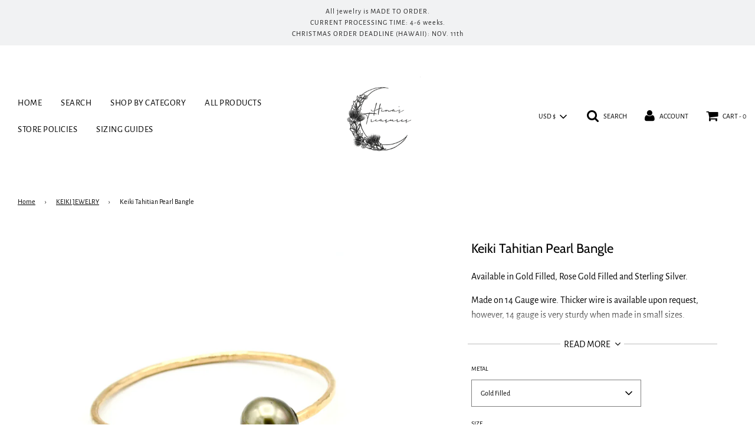

--- FILE ---
content_type: text/html; charset=utf-8
request_url: https://hinastreasureshawaii.com/collections/keiki-jewelry/products/keiki-tahitian-pearl-bangle-1
body_size: 26093
content:
<!doctype html>
<!--[if IE 8]><html class="no-js lt-ie9" lang="en"> <![endif]-->
<!--[if IE 9 ]><html class="ie9 no-js"> <![endif]-->
<!--[if (gt IE 9)|!(IE)]><!--> <html class="no-js"> <!--<![endif]-->
<head>

    <script>
      var rterms = {
          settings: {
              cover: true
          }
      };
    </script>

  <!-- Basic page needs ================================================== -->
  <meta charset="utf-8">
  <meta http-equiv="X-UA-Compatible" content="IE=edge">

  

  <!-- Title and description ================================================== -->
  <title>
  Keiki Tahitian Pearl Bangle &ndash; Hina’s Treasures Hawaii 
  </title>

  
  <meta name="description" content="Available in Gold Filled, Rose Gold Filled and Sterling Silver. Made on 14 Gauge wire. Thicker wire is available upon request, however, 14 gauge is very sturdy when made in small sizes.  Tahitian pearls are one of a kind and will vary in size, shape and color. Pearl will measure approximately 8-10 mm.    ***Bangle does">
  

  <!-- Helpers ================================================== -->
  <!-- /snippets/social-meta-tags.liquid -->


  <meta property="og:type" content="product">
  <meta property="og:title" content="Keiki Tahitian Pearl Bangle">
  
    <meta property="og:image" content="http://hinastreasureshawaii.com/cdn/shop/products/fullsizeoutput_323b_grande.jpg?v=1595134578">
    <meta property="og:image:secure_url" content="https://hinastreasureshawaii.com/cdn/shop/products/fullsizeoutput_323b_grande.jpg?v=1595134578">
  
    <meta property="og:image" content="http://hinastreasureshawaii.com/cdn/shop/products/image_9fde4020-14d4-48dc-a607-72d33770b098_grande.jpg?v=1595134578">
    <meta property="og:image:secure_url" content="https://hinastreasureshawaii.com/cdn/shop/products/image_9fde4020-14d4-48dc-a607-72d33770b098_grande.jpg?v=1595134578">
  
    <meta property="og:image" content="http://hinastreasureshawaii.com/cdn/shop/products/image_80781e54-9c3f-4ebe-9ef4-9cf99a6f5741_grande.jpg?v=1595134578">
    <meta property="og:image:secure_url" content="https://hinastreasureshawaii.com/cdn/shop/products/image_80781e54-9c3f-4ebe-9ef4-9cf99a6f5741_grande.jpg?v=1595134578">
  
  <meta property="og:description" content="Available in Gold Filled, Rose Gold Filled and Sterling Silver.
Made on 14 Gauge wire. Thicker wire is available upon request, however, 14 gauge is very sturdy when made in small sizes. 
Tahitian pearls are one of a kind and will vary in size, shape and color. Pearl will measure approximately 8-10 mm. 
 
***Bangle does not include heart charm. If you would like to add a charm, please add &quot;Bangle Charm Add On&quot; to your cart as well. 
https://hinastreasureshawaii.com/products/bangle-charm-add-on
 
SIZING:
Refer to bangle size guide picture to measure your child&#39;s hand. If your child is in between sizes, select the next size up and make a note in the &quot;special instructions to seller&quot; box at checkout what their exact measurement is.
If you are unable to measure the child, you may use the age guide below to select a size. Please note that sizes are estimates only based on average sized children. Please use your discretion when choosing a size.
Age/Size:
Newborn: 4&quot;
6 mo-1 yr: 4.5&quot; - 5.5&quot;
1-3 yrs: 5.5&quot;-6&quot;
3-5 yrs: 6&quot;-6.5”
6-9 yrs: 7”">
  <meta property="og:price:amount" content="70.00">
  <meta property="og:price:currency" content="USD">



<meta property="og:url" content="https://hinastreasureshawaii.com/products/keiki-tahitian-pearl-bangle-1">
<meta property="og:site_name" content="Hina’s Treasures Hawaii ">






  <meta name="twitter:card" content="summary">


  <meta name="twitter:title" content="Keiki Tahitian Pearl Bangle">
  <meta name="twitter:description" content="Available in Gold Filled, Rose Gold Filled and Sterling Silver.
Made on 14 Gauge wire. Thicker wire is available upon request, however, 14 gauge is very sturdy when made in small sizes. 
Tahitian pear">
  <meta name="twitter:image" content="https://hinastreasureshawaii.com/cdn/shop/products/fullsizeoutput_323b_grande.jpg?v=1595134578">
  <meta name="twitter:image:width" content="600">
  <meta name="twitter:image:height" content="600">



  <link rel="canonical" href="https://hinastreasureshawaii.com/products/keiki-tahitian-pearl-bangle-1"/>
  
	<meta name="viewport" content="width=device-width, initial-scale=1, maximum-scale=1, user-scalable=0"/>
  
  <meta name="theme-color" content="#000000">

  <!-- CSS ================================================== -->
  <link href="//hinastreasureshawaii.com/cdn/shop/t/9/assets/plugins.css?v=169493049611925142801765941445" rel="stylesheet" type="text/css" media="all" />
  <link href="//hinastreasureshawaii.com/cdn/shop/t/9/assets/timber.scss.css?v=60943430928866006181762825152" rel="stylesheet" type="text/css" media="all" />

  



  <!-- Header hook for plugins ================================================== -->
  <script>window.performance && window.performance.mark && window.performance.mark('shopify.content_for_header.start');</script><meta id="shopify-digital-wallet" name="shopify-digital-wallet" content="/5556174915/digital_wallets/dialog">
<meta name="shopify-checkout-api-token" content="54df443fd46a3bff727e29d1b96ebb28">
<meta id="in-context-paypal-metadata" data-shop-id="5556174915" data-venmo-supported="false" data-environment="production" data-locale="en_US" data-paypal-v4="true" data-currency="USD">
<link rel="alternate" type="application/json+oembed" href="https://hinastreasureshawaii.com/products/keiki-tahitian-pearl-bangle-1.oembed">
<script async="async" src="/checkouts/internal/preloads.js?locale=en-US"></script>
<link rel="preconnect" href="https://shop.app" crossorigin="anonymous">
<script async="async" src="https://shop.app/checkouts/internal/preloads.js?locale=en-US&shop_id=5556174915" crossorigin="anonymous"></script>
<script id="apple-pay-shop-capabilities" type="application/json">{"shopId":5556174915,"countryCode":"US","currencyCode":"USD","merchantCapabilities":["supports3DS"],"merchantId":"gid:\/\/shopify\/Shop\/5556174915","merchantName":"Hina’s Treasures Hawaii ","requiredBillingContactFields":["postalAddress","email","phone"],"requiredShippingContactFields":["postalAddress","email","phone"],"shippingType":"shipping","supportedNetworks":["visa","masterCard","amex","discover","elo","jcb"],"total":{"type":"pending","label":"Hina’s Treasures Hawaii ","amount":"1.00"},"shopifyPaymentsEnabled":true,"supportsSubscriptions":true}</script>
<script id="shopify-features" type="application/json">{"accessToken":"54df443fd46a3bff727e29d1b96ebb28","betas":["rich-media-storefront-analytics"],"domain":"hinastreasureshawaii.com","predictiveSearch":true,"shopId":5556174915,"locale":"en"}</script>
<script>var Shopify = Shopify || {};
Shopify.shop = "hina-s-treasures-hawaii.myshopify.com";
Shopify.locale = "en";
Shopify.currency = {"active":"USD","rate":"1.0"};
Shopify.country = "US";
Shopify.theme = {"name":"Flow","id":82868961331,"schema_name":"Flow","schema_version":"16.3.4","theme_store_id":801,"role":"main"};
Shopify.theme.handle = "null";
Shopify.theme.style = {"id":null,"handle":null};
Shopify.cdnHost = "hinastreasureshawaii.com/cdn";
Shopify.routes = Shopify.routes || {};
Shopify.routes.root = "/";</script>
<script type="module">!function(o){(o.Shopify=o.Shopify||{}).modules=!0}(window);</script>
<script>!function(o){function n(){var o=[];function n(){o.push(Array.prototype.slice.apply(arguments))}return n.q=o,n}var t=o.Shopify=o.Shopify||{};t.loadFeatures=n(),t.autoloadFeatures=n()}(window);</script>
<script>
  window.ShopifyPay = window.ShopifyPay || {};
  window.ShopifyPay.apiHost = "shop.app\/pay";
  window.ShopifyPay.redirectState = null;
</script>
<script id="shop-js-analytics" type="application/json">{"pageType":"product"}</script>
<script defer="defer" async type="module" src="//hinastreasureshawaii.com/cdn/shopifycloud/shop-js/modules/v2/client.init-shop-cart-sync_C5BV16lS.en.esm.js"></script>
<script defer="defer" async type="module" src="//hinastreasureshawaii.com/cdn/shopifycloud/shop-js/modules/v2/chunk.common_CygWptCX.esm.js"></script>
<script type="module">
  await import("//hinastreasureshawaii.com/cdn/shopifycloud/shop-js/modules/v2/client.init-shop-cart-sync_C5BV16lS.en.esm.js");
await import("//hinastreasureshawaii.com/cdn/shopifycloud/shop-js/modules/v2/chunk.common_CygWptCX.esm.js");

  window.Shopify.SignInWithShop?.initShopCartSync?.({"fedCMEnabled":true,"windoidEnabled":true});

</script>
<script>
  window.Shopify = window.Shopify || {};
  if (!window.Shopify.featureAssets) window.Shopify.featureAssets = {};
  window.Shopify.featureAssets['shop-js'] = {"shop-cart-sync":["modules/v2/client.shop-cart-sync_ZFArdW7E.en.esm.js","modules/v2/chunk.common_CygWptCX.esm.js"],"init-fed-cm":["modules/v2/client.init-fed-cm_CmiC4vf6.en.esm.js","modules/v2/chunk.common_CygWptCX.esm.js"],"shop-button":["modules/v2/client.shop-button_tlx5R9nI.en.esm.js","modules/v2/chunk.common_CygWptCX.esm.js"],"shop-cash-offers":["modules/v2/client.shop-cash-offers_DOA2yAJr.en.esm.js","modules/v2/chunk.common_CygWptCX.esm.js","modules/v2/chunk.modal_D71HUcav.esm.js"],"init-windoid":["modules/v2/client.init-windoid_sURxWdc1.en.esm.js","modules/v2/chunk.common_CygWptCX.esm.js"],"shop-toast-manager":["modules/v2/client.shop-toast-manager_ClPi3nE9.en.esm.js","modules/v2/chunk.common_CygWptCX.esm.js"],"init-shop-email-lookup-coordinator":["modules/v2/client.init-shop-email-lookup-coordinator_B8hsDcYM.en.esm.js","modules/v2/chunk.common_CygWptCX.esm.js"],"init-shop-cart-sync":["modules/v2/client.init-shop-cart-sync_C5BV16lS.en.esm.js","modules/v2/chunk.common_CygWptCX.esm.js"],"avatar":["modules/v2/client.avatar_BTnouDA3.en.esm.js"],"pay-button":["modules/v2/client.pay-button_FdsNuTd3.en.esm.js","modules/v2/chunk.common_CygWptCX.esm.js"],"init-customer-accounts":["modules/v2/client.init-customer-accounts_DxDtT_ad.en.esm.js","modules/v2/client.shop-login-button_C5VAVYt1.en.esm.js","modules/v2/chunk.common_CygWptCX.esm.js","modules/v2/chunk.modal_D71HUcav.esm.js"],"init-shop-for-new-customer-accounts":["modules/v2/client.init-shop-for-new-customer-accounts_ChsxoAhi.en.esm.js","modules/v2/client.shop-login-button_C5VAVYt1.en.esm.js","modules/v2/chunk.common_CygWptCX.esm.js","modules/v2/chunk.modal_D71HUcav.esm.js"],"shop-login-button":["modules/v2/client.shop-login-button_C5VAVYt1.en.esm.js","modules/v2/chunk.common_CygWptCX.esm.js","modules/v2/chunk.modal_D71HUcav.esm.js"],"init-customer-accounts-sign-up":["modules/v2/client.init-customer-accounts-sign-up_CPSyQ0Tj.en.esm.js","modules/v2/client.shop-login-button_C5VAVYt1.en.esm.js","modules/v2/chunk.common_CygWptCX.esm.js","modules/v2/chunk.modal_D71HUcav.esm.js"],"shop-follow-button":["modules/v2/client.shop-follow-button_Cva4Ekp9.en.esm.js","modules/v2/chunk.common_CygWptCX.esm.js","modules/v2/chunk.modal_D71HUcav.esm.js"],"checkout-modal":["modules/v2/client.checkout-modal_BPM8l0SH.en.esm.js","modules/v2/chunk.common_CygWptCX.esm.js","modules/v2/chunk.modal_D71HUcav.esm.js"],"lead-capture":["modules/v2/client.lead-capture_Bi8yE_yS.en.esm.js","modules/v2/chunk.common_CygWptCX.esm.js","modules/v2/chunk.modal_D71HUcav.esm.js"],"shop-login":["modules/v2/client.shop-login_D6lNrXab.en.esm.js","modules/v2/chunk.common_CygWptCX.esm.js","modules/v2/chunk.modal_D71HUcav.esm.js"],"payment-terms":["modules/v2/client.payment-terms_CZxnsJam.en.esm.js","modules/v2/chunk.common_CygWptCX.esm.js","modules/v2/chunk.modal_D71HUcav.esm.js"]};
</script>
<script>(function() {
  var isLoaded = false;
  function asyncLoad() {
    if (isLoaded) return;
    isLoaded = true;
    var urls = ["https:\/\/static.klaviyo.com\/onsite\/js\/klaviyo.js?company_id=XhB7GG\u0026shop=hina-s-treasures-hawaii.myshopify.com","https:\/\/static.klaviyo.com\/onsite\/js\/klaviyo.js?company_id=XhB7GG\u0026shop=hina-s-treasures-hawaii.myshopify.com","\/\/shopify.privy.com\/widget.js?shop=hina-s-treasures-hawaii.myshopify.com"];
    for (var i = 0; i < urls.length; i++) {
      var s = document.createElement('script');
      s.type = 'text/javascript';
      s.async = true;
      s.src = urls[i];
      var x = document.getElementsByTagName('script')[0];
      x.parentNode.insertBefore(s, x);
    }
  };
  if(window.attachEvent) {
    window.attachEvent('onload', asyncLoad);
  } else {
    window.addEventListener('load', asyncLoad, false);
  }
})();</script>
<script id="__st">var __st={"a":5556174915,"offset":-36000,"reqid":"88bb29e0-84b9-4431-9fef-8a793bda4211-1768826462","pageurl":"hinastreasureshawaii.com\/collections\/keiki-jewelry\/products\/keiki-tahitian-pearl-bangle-1","u":"925d93ae204a","p":"product","rtyp":"product","rid":3948564709443};</script>
<script>window.ShopifyPaypalV4VisibilityTracking = true;</script>
<script id="captcha-bootstrap">!function(){'use strict';const t='contact',e='account',n='new_comment',o=[[t,t],['blogs',n],['comments',n],[t,'customer']],c=[[e,'customer_login'],[e,'guest_login'],[e,'recover_customer_password'],[e,'create_customer']],r=t=>t.map((([t,e])=>`form[action*='/${t}']:not([data-nocaptcha='true']) input[name='form_type'][value='${e}']`)).join(','),a=t=>()=>t?[...document.querySelectorAll(t)].map((t=>t.form)):[];function s(){const t=[...o],e=r(t);return a(e)}const i='password',u='form_key',d=['recaptcha-v3-token','g-recaptcha-response','h-captcha-response',i],f=()=>{try{return window.sessionStorage}catch{return}},m='__shopify_v',_=t=>t.elements[u];function p(t,e,n=!1){try{const o=window.sessionStorage,c=JSON.parse(o.getItem(e)),{data:r}=function(t){const{data:e,action:n}=t;return t[m]||n?{data:e,action:n}:{data:t,action:n}}(c);for(const[e,n]of Object.entries(r))t.elements[e]&&(t.elements[e].value=n);n&&o.removeItem(e)}catch(o){console.error('form repopulation failed',{error:o})}}const l='form_type',E='cptcha';function T(t){t.dataset[E]=!0}const w=window,h=w.document,L='Shopify',v='ce_forms',y='captcha';let A=!1;((t,e)=>{const n=(g='f06e6c50-85a8-45c8-87d0-21a2b65856fe',I='https://cdn.shopify.com/shopifycloud/storefront-forms-hcaptcha/ce_storefront_forms_captcha_hcaptcha.v1.5.2.iife.js',D={infoText:'Protected by hCaptcha',privacyText:'Privacy',termsText:'Terms'},(t,e,n)=>{const o=w[L][v],c=o.bindForm;if(c)return c(t,g,e,D).then(n);var r;o.q.push([[t,g,e,D],n]),r=I,A||(h.body.append(Object.assign(h.createElement('script'),{id:'captcha-provider',async:!0,src:r})),A=!0)});var g,I,D;w[L]=w[L]||{},w[L][v]=w[L][v]||{},w[L][v].q=[],w[L][y]=w[L][y]||{},w[L][y].protect=function(t,e){n(t,void 0,e),T(t)},Object.freeze(w[L][y]),function(t,e,n,w,h,L){const[v,y,A,g]=function(t,e,n){const i=e?o:[],u=t?c:[],d=[...i,...u],f=r(d),m=r(i),_=r(d.filter((([t,e])=>n.includes(e))));return[a(f),a(m),a(_),s()]}(w,h,L),I=t=>{const e=t.target;return e instanceof HTMLFormElement?e:e&&e.form},D=t=>v().includes(t);t.addEventListener('submit',(t=>{const e=I(t);if(!e)return;const n=D(e)&&!e.dataset.hcaptchaBound&&!e.dataset.recaptchaBound,o=_(e),c=g().includes(e)&&(!o||!o.value);(n||c)&&t.preventDefault(),c&&!n&&(function(t){try{if(!f())return;!function(t){const e=f();if(!e)return;const n=_(t);if(!n)return;const o=n.value;o&&e.removeItem(o)}(t);const e=Array.from(Array(32),(()=>Math.random().toString(36)[2])).join('');!function(t,e){_(t)||t.append(Object.assign(document.createElement('input'),{type:'hidden',name:u})),t.elements[u].value=e}(t,e),function(t,e){const n=f();if(!n)return;const o=[...t.querySelectorAll(`input[type='${i}']`)].map((({name:t})=>t)),c=[...d,...o],r={};for(const[a,s]of new FormData(t).entries())c.includes(a)||(r[a]=s);n.setItem(e,JSON.stringify({[m]:1,action:t.action,data:r}))}(t,e)}catch(e){console.error('failed to persist form',e)}}(e),e.submit())}));const S=(t,e)=>{t&&!t.dataset[E]&&(n(t,e.some((e=>e===t))),T(t))};for(const o of['focusin','change'])t.addEventListener(o,(t=>{const e=I(t);D(e)&&S(e,y())}));const B=e.get('form_key'),M=e.get(l),P=B&&M;t.addEventListener('DOMContentLoaded',(()=>{const t=y();if(P)for(const e of t)e.elements[l].value===M&&p(e,B);[...new Set([...A(),...v().filter((t=>'true'===t.dataset.shopifyCaptcha))])].forEach((e=>S(e,t)))}))}(h,new URLSearchParams(w.location.search),n,t,e,['guest_login'])})(!0,!0)}();</script>
<script integrity="sha256-4kQ18oKyAcykRKYeNunJcIwy7WH5gtpwJnB7kiuLZ1E=" data-source-attribution="shopify.loadfeatures" defer="defer" src="//hinastreasureshawaii.com/cdn/shopifycloud/storefront/assets/storefront/load_feature-a0a9edcb.js" crossorigin="anonymous"></script>
<script crossorigin="anonymous" defer="defer" src="//hinastreasureshawaii.com/cdn/shopifycloud/storefront/assets/shopify_pay/storefront-65b4c6d7.js?v=20250812"></script>
<script data-source-attribution="shopify.dynamic_checkout.dynamic.init">var Shopify=Shopify||{};Shopify.PaymentButton=Shopify.PaymentButton||{isStorefrontPortableWallets:!0,init:function(){window.Shopify.PaymentButton.init=function(){};var t=document.createElement("script");t.src="https://hinastreasureshawaii.com/cdn/shopifycloud/portable-wallets/latest/portable-wallets.en.js",t.type="module",document.head.appendChild(t)}};
</script>
<script data-source-attribution="shopify.dynamic_checkout.buyer_consent">
  function portableWalletsHideBuyerConsent(e){var t=document.getElementById("shopify-buyer-consent"),n=document.getElementById("shopify-subscription-policy-button");t&&n&&(t.classList.add("hidden"),t.setAttribute("aria-hidden","true"),n.removeEventListener("click",e))}function portableWalletsShowBuyerConsent(e){var t=document.getElementById("shopify-buyer-consent"),n=document.getElementById("shopify-subscription-policy-button");t&&n&&(t.classList.remove("hidden"),t.removeAttribute("aria-hidden"),n.addEventListener("click",e))}window.Shopify?.PaymentButton&&(window.Shopify.PaymentButton.hideBuyerConsent=portableWalletsHideBuyerConsent,window.Shopify.PaymentButton.showBuyerConsent=portableWalletsShowBuyerConsent);
</script>
<script>
  function portableWalletsCleanup(e){e&&e.src&&console.error("Failed to load portable wallets script "+e.src);var t=document.querySelectorAll("shopify-accelerated-checkout .shopify-payment-button__skeleton, shopify-accelerated-checkout-cart .wallet-cart-button__skeleton"),e=document.getElementById("shopify-buyer-consent");for(let e=0;e<t.length;e++)t[e].remove();e&&e.remove()}function portableWalletsNotLoadedAsModule(e){e instanceof ErrorEvent&&"string"==typeof e.message&&e.message.includes("import.meta")&&"string"==typeof e.filename&&e.filename.includes("portable-wallets")&&(window.removeEventListener("error",portableWalletsNotLoadedAsModule),window.Shopify.PaymentButton.failedToLoad=e,"loading"===document.readyState?document.addEventListener("DOMContentLoaded",window.Shopify.PaymentButton.init):window.Shopify.PaymentButton.init())}window.addEventListener("error",portableWalletsNotLoadedAsModule);
</script>

<script type="module" src="https://hinastreasureshawaii.com/cdn/shopifycloud/portable-wallets/latest/portable-wallets.en.js" onError="portableWalletsCleanup(this)" crossorigin="anonymous"></script>
<script nomodule>
  document.addEventListener("DOMContentLoaded", portableWalletsCleanup);
</script>

<link id="shopify-accelerated-checkout-styles" rel="stylesheet" media="screen" href="https://hinastreasureshawaii.com/cdn/shopifycloud/portable-wallets/latest/accelerated-checkout-backwards-compat.css" crossorigin="anonymous">
<style id="shopify-accelerated-checkout-cart">
        #shopify-buyer-consent {
  margin-top: 1em;
  display: inline-block;
  width: 100%;
}

#shopify-buyer-consent.hidden {
  display: none;
}

#shopify-subscription-policy-button {
  background: none;
  border: none;
  padding: 0;
  text-decoration: underline;
  font-size: inherit;
  cursor: pointer;
}

#shopify-subscription-policy-button::before {
  box-shadow: none;
}

      </style>

<script>window.performance && window.performance.mark && window.performance.mark('shopify.content_for_header.end');</script>
  <!-- /snippets/oldIE-js.liquid -->


<!--[if lt IE 9]>
<script src="//cdnjs.cloudflare.com/ajax/libs/html5shiv/3.7.2/html5shiv.min.js" type="text/javascript"></script>
<script src="//hinastreasureshawaii.com/cdn/shop/t/9/assets/respond.min.js?v=52248677837542619231594201828" type="text/javascript"></script>
<link href="//hinastreasureshawaii.com/cdn/shop/t/9/assets/respond-proxy.html" id="respond-proxy" rel="respond-proxy" />
<link href="//hinastreasureshawaii.com/search?q=90531750f0dbe4c630655bb8ed44e9ec" id="respond-redirect" rel="respond-redirect" />
<script src="//hinastreasureshawaii.com/search?q=90531750f0dbe4c630655bb8ed44e9ec" type="text/javascript"></script>
<![endif]-->



  <script>
    window.wetheme = {
      name: 'Flow',
    };
  </script>
  <script src="//hinastreasureshawaii.com/cdn/shop/t/9/assets/jquery-3.3.1.min.js?v=74255524871372887611594201825" type="text/javascript"></script>
  <script src="//hinastreasureshawaii.com/cdn/shop/t/9/assets/modernizr.min.js?v=137617515274177302221594201830" type="text/javascript"></script>

  
  

<script src="https://cdn.shopify.com/extensions/019bc845-7020-72d2-9ab9-f7872899691e/terms-relentless-131/assets/terms.js" type="text/javascript" defer="defer"></script>
<link href="https://cdn.shopify.com/extensions/019bc845-7020-72d2-9ab9-f7872899691e/terms-relentless-131/assets/style.min.css" rel="stylesheet" type="text/css" media="all">
<link href="https://monorail-edge.shopifysvc.com" rel="dns-prefetch">
<script>(function(){if ("sendBeacon" in navigator && "performance" in window) {try {var session_token_from_headers = performance.getEntriesByType('navigation')[0].serverTiming.find(x => x.name == '_s').description;} catch {var session_token_from_headers = undefined;}var session_cookie_matches = document.cookie.match(/_shopify_s=([^;]*)/);var session_token_from_cookie = session_cookie_matches && session_cookie_matches.length === 2 ? session_cookie_matches[1] : "";var session_token = session_token_from_headers || session_token_from_cookie || "";function handle_abandonment_event(e) {var entries = performance.getEntries().filter(function(entry) {return /monorail-edge.shopifysvc.com/.test(entry.name);});if (!window.abandonment_tracked && entries.length === 0) {window.abandonment_tracked = true;var currentMs = Date.now();var navigation_start = performance.timing.navigationStart;var payload = {shop_id: 5556174915,url: window.location.href,navigation_start,duration: currentMs - navigation_start,session_token,page_type: "product"};window.navigator.sendBeacon("https://monorail-edge.shopifysvc.com/v1/produce", JSON.stringify({schema_id: "online_store_buyer_site_abandonment/1.1",payload: payload,metadata: {event_created_at_ms: currentMs,event_sent_at_ms: currentMs}}));}}window.addEventListener('pagehide', handle_abandonment_event);}}());</script>
<script id="web-pixels-manager-setup">(function e(e,d,r,n,o){if(void 0===o&&(o={}),!Boolean(null===(a=null===(i=window.Shopify)||void 0===i?void 0:i.analytics)||void 0===a?void 0:a.replayQueue)){var i,a;window.Shopify=window.Shopify||{};var t=window.Shopify;t.analytics=t.analytics||{};var s=t.analytics;s.replayQueue=[],s.publish=function(e,d,r){return s.replayQueue.push([e,d,r]),!0};try{self.performance.mark("wpm:start")}catch(e){}var l=function(){var e={modern:/Edge?\/(1{2}[4-9]|1[2-9]\d|[2-9]\d{2}|\d{4,})\.\d+(\.\d+|)|Firefox\/(1{2}[4-9]|1[2-9]\d|[2-9]\d{2}|\d{4,})\.\d+(\.\d+|)|Chrom(ium|e)\/(9{2}|\d{3,})\.\d+(\.\d+|)|(Maci|X1{2}).+ Version\/(15\.\d+|(1[6-9]|[2-9]\d|\d{3,})\.\d+)([,.]\d+|)( \(\w+\)|)( Mobile\/\w+|) Safari\/|Chrome.+OPR\/(9{2}|\d{3,})\.\d+\.\d+|(CPU[ +]OS|iPhone[ +]OS|CPU[ +]iPhone|CPU IPhone OS|CPU iPad OS)[ +]+(15[._]\d+|(1[6-9]|[2-9]\d|\d{3,})[._]\d+)([._]\d+|)|Android:?[ /-](13[3-9]|1[4-9]\d|[2-9]\d{2}|\d{4,})(\.\d+|)(\.\d+|)|Android.+Firefox\/(13[5-9]|1[4-9]\d|[2-9]\d{2}|\d{4,})\.\d+(\.\d+|)|Android.+Chrom(ium|e)\/(13[3-9]|1[4-9]\d|[2-9]\d{2}|\d{4,})\.\d+(\.\d+|)|SamsungBrowser\/([2-9]\d|\d{3,})\.\d+/,legacy:/Edge?\/(1[6-9]|[2-9]\d|\d{3,})\.\d+(\.\d+|)|Firefox\/(5[4-9]|[6-9]\d|\d{3,})\.\d+(\.\d+|)|Chrom(ium|e)\/(5[1-9]|[6-9]\d|\d{3,})\.\d+(\.\d+|)([\d.]+$|.*Safari\/(?![\d.]+ Edge\/[\d.]+$))|(Maci|X1{2}).+ Version\/(10\.\d+|(1[1-9]|[2-9]\d|\d{3,})\.\d+)([,.]\d+|)( \(\w+\)|)( Mobile\/\w+|) Safari\/|Chrome.+OPR\/(3[89]|[4-9]\d|\d{3,})\.\d+\.\d+|(CPU[ +]OS|iPhone[ +]OS|CPU[ +]iPhone|CPU IPhone OS|CPU iPad OS)[ +]+(10[._]\d+|(1[1-9]|[2-9]\d|\d{3,})[._]\d+)([._]\d+|)|Android:?[ /-](13[3-9]|1[4-9]\d|[2-9]\d{2}|\d{4,})(\.\d+|)(\.\d+|)|Mobile Safari.+OPR\/([89]\d|\d{3,})\.\d+\.\d+|Android.+Firefox\/(13[5-9]|1[4-9]\d|[2-9]\d{2}|\d{4,})\.\d+(\.\d+|)|Android.+Chrom(ium|e)\/(13[3-9]|1[4-9]\d|[2-9]\d{2}|\d{4,})\.\d+(\.\d+|)|Android.+(UC? ?Browser|UCWEB|U3)[ /]?(15\.([5-9]|\d{2,})|(1[6-9]|[2-9]\d|\d{3,})\.\d+)\.\d+|SamsungBrowser\/(5\.\d+|([6-9]|\d{2,})\.\d+)|Android.+MQ{2}Browser\/(14(\.(9|\d{2,})|)|(1[5-9]|[2-9]\d|\d{3,})(\.\d+|))(\.\d+|)|K[Aa][Ii]OS\/(3\.\d+|([4-9]|\d{2,})\.\d+)(\.\d+|)/},d=e.modern,r=e.legacy,n=navigator.userAgent;return n.match(d)?"modern":n.match(r)?"legacy":"unknown"}(),u="modern"===l?"modern":"legacy",c=(null!=n?n:{modern:"",legacy:""})[u],f=function(e){return[e.baseUrl,"/wpm","/b",e.hashVersion,"modern"===e.buildTarget?"m":"l",".js"].join("")}({baseUrl:d,hashVersion:r,buildTarget:u}),m=function(e){var d=e.version,r=e.bundleTarget,n=e.surface,o=e.pageUrl,i=e.monorailEndpoint;return{emit:function(e){var a=e.status,t=e.errorMsg,s=(new Date).getTime(),l=JSON.stringify({metadata:{event_sent_at_ms:s},events:[{schema_id:"web_pixels_manager_load/3.1",payload:{version:d,bundle_target:r,page_url:o,status:a,surface:n,error_msg:t},metadata:{event_created_at_ms:s}}]});if(!i)return console&&console.warn&&console.warn("[Web Pixels Manager] No Monorail endpoint provided, skipping logging."),!1;try{return self.navigator.sendBeacon.bind(self.navigator)(i,l)}catch(e){}var u=new XMLHttpRequest;try{return u.open("POST",i,!0),u.setRequestHeader("Content-Type","text/plain"),u.send(l),!0}catch(e){return console&&console.warn&&console.warn("[Web Pixels Manager] Got an unhandled error while logging to Monorail."),!1}}}}({version:r,bundleTarget:l,surface:e.surface,pageUrl:self.location.href,monorailEndpoint:e.monorailEndpoint});try{o.browserTarget=l,function(e){var d=e.src,r=e.async,n=void 0===r||r,o=e.onload,i=e.onerror,a=e.sri,t=e.scriptDataAttributes,s=void 0===t?{}:t,l=document.createElement("script"),u=document.querySelector("head"),c=document.querySelector("body");if(l.async=n,l.src=d,a&&(l.integrity=a,l.crossOrigin="anonymous"),s)for(var f in s)if(Object.prototype.hasOwnProperty.call(s,f))try{l.dataset[f]=s[f]}catch(e){}if(o&&l.addEventListener("load",o),i&&l.addEventListener("error",i),u)u.appendChild(l);else{if(!c)throw new Error("Did not find a head or body element to append the script");c.appendChild(l)}}({src:f,async:!0,onload:function(){if(!function(){var e,d;return Boolean(null===(d=null===(e=window.Shopify)||void 0===e?void 0:e.analytics)||void 0===d?void 0:d.initialized)}()){var d=window.webPixelsManager.init(e)||void 0;if(d){var r=window.Shopify.analytics;r.replayQueue.forEach((function(e){var r=e[0],n=e[1],o=e[2];d.publishCustomEvent(r,n,o)})),r.replayQueue=[],r.publish=d.publishCustomEvent,r.visitor=d.visitor,r.initialized=!0}}},onerror:function(){return m.emit({status:"failed",errorMsg:"".concat(f," has failed to load")})},sri:function(e){var d=/^sha384-[A-Za-z0-9+/=]+$/;return"string"==typeof e&&d.test(e)}(c)?c:"",scriptDataAttributes:o}),m.emit({status:"loading"})}catch(e){m.emit({status:"failed",errorMsg:(null==e?void 0:e.message)||"Unknown error"})}}})({shopId: 5556174915,storefrontBaseUrl: "https://hinastreasureshawaii.com",extensionsBaseUrl: "https://extensions.shopifycdn.com/cdn/shopifycloud/web-pixels-manager",monorailEndpoint: "https://monorail-edge.shopifysvc.com/unstable/produce_batch",surface: "storefront-renderer",enabledBetaFlags: ["2dca8a86"],webPixelsConfigList: [{"id":"2268234027","configuration":"{\"accountID\":\"XhB7GG\",\"webPixelConfig\":\"eyJlbmFibGVBZGRlZFRvQ2FydEV2ZW50cyI6IHRydWV9\"}","eventPayloadVersion":"v1","runtimeContext":"STRICT","scriptVersion":"524f6c1ee37bacdca7657a665bdca589","type":"APP","apiClientId":123074,"privacyPurposes":["ANALYTICS","MARKETING"],"dataSharingAdjustments":{"protectedCustomerApprovalScopes":["read_customer_address","read_customer_email","read_customer_name","read_customer_personal_data","read_customer_phone"]}},{"id":"shopify-app-pixel","configuration":"{}","eventPayloadVersion":"v1","runtimeContext":"STRICT","scriptVersion":"0450","apiClientId":"shopify-pixel","type":"APP","privacyPurposes":["ANALYTICS","MARKETING"]},{"id":"shopify-custom-pixel","eventPayloadVersion":"v1","runtimeContext":"LAX","scriptVersion":"0450","apiClientId":"shopify-pixel","type":"CUSTOM","privacyPurposes":["ANALYTICS","MARKETING"]}],isMerchantRequest: false,initData: {"shop":{"name":"Hina’s Treasures Hawaii ","paymentSettings":{"currencyCode":"USD"},"myshopifyDomain":"hina-s-treasures-hawaii.myshopify.com","countryCode":"US","storefrontUrl":"https:\/\/hinastreasureshawaii.com"},"customer":null,"cart":null,"checkout":null,"productVariants":[{"price":{"amount":75.0,"currencyCode":"USD"},"product":{"title":"Keiki Tahitian Pearl Bangle","vendor":"Hina’s Treasures Hawaii","id":"3948564709443","untranslatedTitle":"Keiki Tahitian Pearl Bangle","url":"\/products\/keiki-tahitian-pearl-bangle-1","type":""},"id":"29512974925891","image":{"src":"\/\/hinastreasureshawaii.com\/cdn\/shop\/products\/fullsizeoutput_323b.jpg?v=1595134578"},"sku":"","title":"Gold Filled \/ 4.5\"","untranslatedTitle":"Gold Filled \/ 4.5\""},{"price":{"amount":75.0,"currencyCode":"USD"},"product":{"title":"Keiki Tahitian Pearl Bangle","vendor":"Hina’s Treasures Hawaii","id":"3948564709443","untranslatedTitle":"Keiki Tahitian Pearl Bangle","url":"\/products\/keiki-tahitian-pearl-bangle-1","type":""},"id":"29512974958659","image":{"src":"\/\/hinastreasureshawaii.com\/cdn\/shop\/products\/fullsizeoutput_323b.jpg?v=1595134578"},"sku":"","title":"Gold Filled \/ 5\"","untranslatedTitle":"Gold Filled \/ 5\""},{"price":{"amount":75.0,"currencyCode":"USD"},"product":{"title":"Keiki Tahitian Pearl Bangle","vendor":"Hina’s Treasures Hawaii","id":"3948564709443","untranslatedTitle":"Keiki Tahitian Pearl Bangle","url":"\/products\/keiki-tahitian-pearl-bangle-1","type":""},"id":"29512974991427","image":{"src":"\/\/hinastreasureshawaii.com\/cdn\/shop\/products\/fullsizeoutput_323b.jpg?v=1595134578"},"sku":"","title":"Gold Filled \/ 5.5\"","untranslatedTitle":"Gold Filled \/ 5.5\""},{"price":{"amount":75.0,"currencyCode":"USD"},"product":{"title":"Keiki Tahitian Pearl Bangle","vendor":"Hina’s Treasures Hawaii","id":"3948564709443","untranslatedTitle":"Keiki Tahitian Pearl Bangle","url":"\/products\/keiki-tahitian-pearl-bangle-1","type":""},"id":"29512975024195","image":{"src":"\/\/hinastreasureshawaii.com\/cdn\/shop\/products\/fullsizeoutput_323b.jpg?v=1595134578"},"sku":"","title":"Gold Filled \/ 6\"","untranslatedTitle":"Gold Filled \/ 6\""},{"price":{"amount":75.0,"currencyCode":"USD"},"product":{"title":"Keiki Tahitian Pearl Bangle","vendor":"Hina’s Treasures Hawaii","id":"3948564709443","untranslatedTitle":"Keiki Tahitian Pearl Bangle","url":"\/products\/keiki-tahitian-pearl-bangle-1","type":""},"id":"29512975056963","image":{"src":"\/\/hinastreasureshawaii.com\/cdn\/shop\/products\/fullsizeoutput_323b.jpg?v=1595134578"},"sku":"","title":"Gold Filled \/ 6.5\"","untranslatedTitle":"Gold Filled \/ 6.5\""},{"price":{"amount":75.0,"currencyCode":"USD"},"product":{"title":"Keiki Tahitian Pearl Bangle","vendor":"Hina’s Treasures Hawaii","id":"3948564709443","untranslatedTitle":"Keiki Tahitian Pearl Bangle","url":"\/products\/keiki-tahitian-pearl-bangle-1","type":""},"id":"29512975122499","image":{"src":"\/\/hinastreasureshawaii.com\/cdn\/shop\/products\/fullsizeoutput_323b.jpg?v=1595134578"},"sku":"","title":"Rose Gold Filled \/ 4.5\"","untranslatedTitle":"Rose Gold Filled \/ 4.5\""},{"price":{"amount":75.0,"currencyCode":"USD"},"product":{"title":"Keiki Tahitian Pearl Bangle","vendor":"Hina’s Treasures Hawaii","id":"3948564709443","untranslatedTitle":"Keiki Tahitian Pearl Bangle","url":"\/products\/keiki-tahitian-pearl-bangle-1","type":""},"id":"29512975155267","image":{"src":"\/\/hinastreasureshawaii.com\/cdn\/shop\/products\/fullsizeoutput_323b.jpg?v=1595134578"},"sku":"","title":"Rose Gold Filled \/ 5\"","untranslatedTitle":"Rose Gold Filled \/ 5\""},{"price":{"amount":75.0,"currencyCode":"USD"},"product":{"title":"Keiki Tahitian Pearl Bangle","vendor":"Hina’s Treasures Hawaii","id":"3948564709443","untranslatedTitle":"Keiki Tahitian Pearl Bangle","url":"\/products\/keiki-tahitian-pearl-bangle-1","type":""},"id":"29512975188035","image":{"src":"\/\/hinastreasureshawaii.com\/cdn\/shop\/products\/fullsizeoutput_323b.jpg?v=1595134578"},"sku":"","title":"Rose Gold Filled \/ 5.5\"","untranslatedTitle":"Rose Gold Filled \/ 5.5\""},{"price":{"amount":75.0,"currencyCode":"USD"},"product":{"title":"Keiki Tahitian Pearl Bangle","vendor":"Hina’s Treasures Hawaii","id":"3948564709443","untranslatedTitle":"Keiki Tahitian Pearl Bangle","url":"\/products\/keiki-tahitian-pearl-bangle-1","type":""},"id":"29512975220803","image":{"src":"\/\/hinastreasureshawaii.com\/cdn\/shop\/products\/fullsizeoutput_323b.jpg?v=1595134578"},"sku":"","title":"Rose Gold Filled \/ 6\"","untranslatedTitle":"Rose Gold Filled \/ 6\""},{"price":{"amount":75.0,"currencyCode":"USD"},"product":{"title":"Keiki Tahitian Pearl Bangle","vendor":"Hina’s Treasures Hawaii","id":"3948564709443","untranslatedTitle":"Keiki Tahitian Pearl Bangle","url":"\/products\/keiki-tahitian-pearl-bangle-1","type":""},"id":"29512975253571","image":{"src":"\/\/hinastreasureshawaii.com\/cdn\/shop\/products\/fullsizeoutput_323b.jpg?v=1595134578"},"sku":"","title":"Rose Gold Filled \/ 6.5\"","untranslatedTitle":"Rose Gold Filled \/ 6.5\""},{"price":{"amount":70.0,"currencyCode":"USD"},"product":{"title":"Keiki Tahitian Pearl Bangle","vendor":"Hina’s Treasures Hawaii","id":"3948564709443","untranslatedTitle":"Keiki Tahitian Pearl Bangle","url":"\/products\/keiki-tahitian-pearl-bangle-1","type":""},"id":"29512975319107","image":{"src":"\/\/hinastreasureshawaii.com\/cdn\/shop\/products\/fullsizeoutput_323b.jpg?v=1595134578"},"sku":"","title":"Sterling Silver \/ 4.5\"","untranslatedTitle":"Sterling Silver \/ 4.5\""},{"price":{"amount":70.0,"currencyCode":"USD"},"product":{"title":"Keiki Tahitian Pearl Bangle","vendor":"Hina’s Treasures Hawaii","id":"3948564709443","untranslatedTitle":"Keiki Tahitian Pearl Bangle","url":"\/products\/keiki-tahitian-pearl-bangle-1","type":""},"id":"29512975351875","image":{"src":"\/\/hinastreasureshawaii.com\/cdn\/shop\/products\/fullsizeoutput_323b.jpg?v=1595134578"},"sku":"","title":"Sterling Silver \/ 5\"","untranslatedTitle":"Sterling Silver \/ 5\""},{"price":{"amount":70.0,"currencyCode":"USD"},"product":{"title":"Keiki Tahitian Pearl Bangle","vendor":"Hina’s Treasures Hawaii","id":"3948564709443","untranslatedTitle":"Keiki Tahitian Pearl Bangle","url":"\/products\/keiki-tahitian-pearl-bangle-1","type":""},"id":"29512975384643","image":{"src":"\/\/hinastreasureshawaii.com\/cdn\/shop\/products\/fullsizeoutput_323b.jpg?v=1595134578"},"sku":"","title":"Sterling Silver \/ 5.5\"","untranslatedTitle":"Sterling Silver \/ 5.5\""},{"price":{"amount":70.0,"currencyCode":"USD"},"product":{"title":"Keiki Tahitian Pearl Bangle","vendor":"Hina’s Treasures Hawaii","id":"3948564709443","untranslatedTitle":"Keiki Tahitian Pearl Bangle","url":"\/products\/keiki-tahitian-pearl-bangle-1","type":""},"id":"29512975417411","image":{"src":"\/\/hinastreasureshawaii.com\/cdn\/shop\/products\/fullsizeoutput_323b.jpg?v=1595134578"},"sku":"","title":"Sterling Silver \/ 6\"","untranslatedTitle":"Sterling Silver \/ 6\""},{"price":{"amount":70.0,"currencyCode":"USD"},"product":{"title":"Keiki Tahitian Pearl Bangle","vendor":"Hina’s Treasures Hawaii","id":"3948564709443","untranslatedTitle":"Keiki Tahitian Pearl Bangle","url":"\/products\/keiki-tahitian-pearl-bangle-1","type":""},"id":"29512975450179","image":{"src":"\/\/hinastreasureshawaii.com\/cdn\/shop\/products\/fullsizeoutput_323b.jpg?v=1595134578"},"sku":"","title":"Sterling Silver \/ 6.5\"","untranslatedTitle":"Sterling Silver \/ 6.5\""},{"price":{"amount":75.0,"currencyCode":"USD"},"product":{"title":"Keiki Tahitian Pearl Bangle","vendor":"Hina’s Treasures Hawaii","id":"3948564709443","untranslatedTitle":"Keiki Tahitian Pearl Bangle","url":"\/products\/keiki-tahitian-pearl-bangle-1","type":""},"id":"29519685615683","image":{"src":"\/\/hinastreasureshawaii.com\/cdn\/shop\/products\/fullsizeoutput_323b.jpg?v=1595134578"},"sku":"","title":"Gold Filled \/ 7\"","untranslatedTitle":"Gold Filled \/ 7\""},{"price":{"amount":75.0,"currencyCode":"USD"},"product":{"title":"Keiki Tahitian Pearl Bangle","vendor":"Hina’s Treasures Hawaii","id":"3948564709443","untranslatedTitle":"Keiki Tahitian Pearl Bangle","url":"\/products\/keiki-tahitian-pearl-bangle-1","type":""},"id":"29519685681219","image":{"src":"\/\/hinastreasureshawaii.com\/cdn\/shop\/products\/fullsizeoutput_323b.jpg?v=1595134578"},"sku":"","title":"Rose Gold Filled \/ 7\"","untranslatedTitle":"Rose Gold Filled \/ 7\""},{"price":{"amount":70.0,"currencyCode":"USD"},"product":{"title":"Keiki Tahitian Pearl Bangle","vendor":"Hina’s Treasures Hawaii","id":"3948564709443","untranslatedTitle":"Keiki Tahitian Pearl Bangle","url":"\/products\/keiki-tahitian-pearl-bangle-1","type":""},"id":"29519685779523","image":{"src":"\/\/hinastreasureshawaii.com\/cdn\/shop\/products\/fullsizeoutput_323b.jpg?v=1595134578"},"sku":"","title":"Sterling Silver \/ 7\"","untranslatedTitle":"Sterling Silver \/ 7\""}],"purchasingCompany":null},},"https://hinastreasureshawaii.com/cdn","fcfee988w5aeb613cpc8e4bc33m6693e112",{"modern":"","legacy":""},{"shopId":"5556174915","storefrontBaseUrl":"https:\/\/hinastreasureshawaii.com","extensionBaseUrl":"https:\/\/extensions.shopifycdn.com\/cdn\/shopifycloud\/web-pixels-manager","surface":"storefront-renderer","enabledBetaFlags":"[\"2dca8a86\"]","isMerchantRequest":"false","hashVersion":"fcfee988w5aeb613cpc8e4bc33m6693e112","publish":"custom","events":"[[\"page_viewed\",{}],[\"product_viewed\",{\"productVariant\":{\"price\":{\"amount\":75.0,\"currencyCode\":\"USD\"},\"product\":{\"title\":\"Keiki Tahitian Pearl Bangle\",\"vendor\":\"Hina’s Treasures Hawaii\",\"id\":\"3948564709443\",\"untranslatedTitle\":\"Keiki Tahitian Pearl Bangle\",\"url\":\"\/products\/keiki-tahitian-pearl-bangle-1\",\"type\":\"\"},\"id\":\"29512974925891\",\"image\":{\"src\":\"\/\/hinastreasureshawaii.com\/cdn\/shop\/products\/fullsizeoutput_323b.jpg?v=1595134578\"},\"sku\":\"\",\"title\":\"Gold Filled \/ 4.5\\\"\",\"untranslatedTitle\":\"Gold Filled \/ 4.5\\\"\"}}]]"});</script><script>
  window.ShopifyAnalytics = window.ShopifyAnalytics || {};
  window.ShopifyAnalytics.meta = window.ShopifyAnalytics.meta || {};
  window.ShopifyAnalytics.meta.currency = 'USD';
  var meta = {"product":{"id":3948564709443,"gid":"gid:\/\/shopify\/Product\/3948564709443","vendor":"Hina’s Treasures Hawaii","type":"","handle":"keiki-tahitian-pearl-bangle-1","variants":[{"id":29512974925891,"price":7500,"name":"Keiki Tahitian Pearl Bangle - Gold Filled \/ 4.5\"","public_title":"Gold Filled \/ 4.5\"","sku":""},{"id":29512974958659,"price":7500,"name":"Keiki Tahitian Pearl Bangle - Gold Filled \/ 5\"","public_title":"Gold Filled \/ 5\"","sku":""},{"id":29512974991427,"price":7500,"name":"Keiki Tahitian Pearl Bangle - Gold Filled \/ 5.5\"","public_title":"Gold Filled \/ 5.5\"","sku":""},{"id":29512975024195,"price":7500,"name":"Keiki Tahitian Pearl Bangle - Gold Filled \/ 6\"","public_title":"Gold Filled \/ 6\"","sku":""},{"id":29512975056963,"price":7500,"name":"Keiki Tahitian Pearl Bangle - Gold Filled \/ 6.5\"","public_title":"Gold Filled \/ 6.5\"","sku":""},{"id":29512975122499,"price":7500,"name":"Keiki Tahitian Pearl Bangle - Rose Gold Filled \/ 4.5\"","public_title":"Rose Gold Filled \/ 4.5\"","sku":""},{"id":29512975155267,"price":7500,"name":"Keiki Tahitian Pearl Bangle - Rose Gold Filled \/ 5\"","public_title":"Rose Gold Filled \/ 5\"","sku":""},{"id":29512975188035,"price":7500,"name":"Keiki Tahitian Pearl Bangle - Rose Gold Filled \/ 5.5\"","public_title":"Rose Gold Filled \/ 5.5\"","sku":""},{"id":29512975220803,"price":7500,"name":"Keiki Tahitian Pearl Bangle - Rose Gold Filled \/ 6\"","public_title":"Rose Gold Filled \/ 6\"","sku":""},{"id":29512975253571,"price":7500,"name":"Keiki Tahitian Pearl Bangle - Rose Gold Filled \/ 6.5\"","public_title":"Rose Gold Filled \/ 6.5\"","sku":""},{"id":29512975319107,"price":7000,"name":"Keiki Tahitian Pearl Bangle - Sterling Silver \/ 4.5\"","public_title":"Sterling Silver \/ 4.5\"","sku":""},{"id":29512975351875,"price":7000,"name":"Keiki Tahitian Pearl Bangle - Sterling Silver \/ 5\"","public_title":"Sterling Silver \/ 5\"","sku":""},{"id":29512975384643,"price":7000,"name":"Keiki Tahitian Pearl Bangle - Sterling Silver \/ 5.5\"","public_title":"Sterling Silver \/ 5.5\"","sku":""},{"id":29512975417411,"price":7000,"name":"Keiki Tahitian Pearl Bangle - Sterling Silver \/ 6\"","public_title":"Sterling Silver \/ 6\"","sku":""},{"id":29512975450179,"price":7000,"name":"Keiki Tahitian Pearl Bangle - Sterling Silver \/ 6.5\"","public_title":"Sterling Silver \/ 6.5\"","sku":""},{"id":29519685615683,"price":7500,"name":"Keiki Tahitian Pearl Bangle - Gold Filled \/ 7\"","public_title":"Gold Filled \/ 7\"","sku":""},{"id":29519685681219,"price":7500,"name":"Keiki Tahitian Pearl Bangle - Rose Gold Filled \/ 7\"","public_title":"Rose Gold Filled \/ 7\"","sku":""},{"id":29519685779523,"price":7000,"name":"Keiki Tahitian Pearl Bangle - Sterling Silver \/ 7\"","public_title":"Sterling Silver \/ 7\"","sku":""}],"remote":false},"page":{"pageType":"product","resourceType":"product","resourceId":3948564709443,"requestId":"88bb29e0-84b9-4431-9fef-8a793bda4211-1768826462"}};
  for (var attr in meta) {
    window.ShopifyAnalytics.meta[attr] = meta[attr];
  }
</script>
<script class="analytics">
  (function () {
    var customDocumentWrite = function(content) {
      var jquery = null;

      if (window.jQuery) {
        jquery = window.jQuery;
      } else if (window.Checkout && window.Checkout.$) {
        jquery = window.Checkout.$;
      }

      if (jquery) {
        jquery('body').append(content);
      }
    };

    var hasLoggedConversion = function(token) {
      if (token) {
        return document.cookie.indexOf('loggedConversion=' + token) !== -1;
      }
      return false;
    }

    var setCookieIfConversion = function(token) {
      if (token) {
        var twoMonthsFromNow = new Date(Date.now());
        twoMonthsFromNow.setMonth(twoMonthsFromNow.getMonth() + 2);

        document.cookie = 'loggedConversion=' + token + '; expires=' + twoMonthsFromNow;
      }
    }

    var trekkie = window.ShopifyAnalytics.lib = window.trekkie = window.trekkie || [];
    if (trekkie.integrations) {
      return;
    }
    trekkie.methods = [
      'identify',
      'page',
      'ready',
      'track',
      'trackForm',
      'trackLink'
    ];
    trekkie.factory = function(method) {
      return function() {
        var args = Array.prototype.slice.call(arguments);
        args.unshift(method);
        trekkie.push(args);
        return trekkie;
      };
    };
    for (var i = 0; i < trekkie.methods.length; i++) {
      var key = trekkie.methods[i];
      trekkie[key] = trekkie.factory(key);
    }
    trekkie.load = function(config) {
      trekkie.config = config || {};
      trekkie.config.initialDocumentCookie = document.cookie;
      var first = document.getElementsByTagName('script')[0];
      var script = document.createElement('script');
      script.type = 'text/javascript';
      script.onerror = function(e) {
        var scriptFallback = document.createElement('script');
        scriptFallback.type = 'text/javascript';
        scriptFallback.onerror = function(error) {
                var Monorail = {
      produce: function produce(monorailDomain, schemaId, payload) {
        var currentMs = new Date().getTime();
        var event = {
          schema_id: schemaId,
          payload: payload,
          metadata: {
            event_created_at_ms: currentMs,
            event_sent_at_ms: currentMs
          }
        };
        return Monorail.sendRequest("https://" + monorailDomain + "/v1/produce", JSON.stringify(event));
      },
      sendRequest: function sendRequest(endpointUrl, payload) {
        // Try the sendBeacon API
        if (window && window.navigator && typeof window.navigator.sendBeacon === 'function' && typeof window.Blob === 'function' && !Monorail.isIos12()) {
          var blobData = new window.Blob([payload], {
            type: 'text/plain'
          });

          if (window.navigator.sendBeacon(endpointUrl, blobData)) {
            return true;
          } // sendBeacon was not successful

        } // XHR beacon

        var xhr = new XMLHttpRequest();

        try {
          xhr.open('POST', endpointUrl);
          xhr.setRequestHeader('Content-Type', 'text/plain');
          xhr.send(payload);
        } catch (e) {
          console.log(e);
        }

        return false;
      },
      isIos12: function isIos12() {
        return window.navigator.userAgent.lastIndexOf('iPhone; CPU iPhone OS 12_') !== -1 || window.navigator.userAgent.lastIndexOf('iPad; CPU OS 12_') !== -1;
      }
    };
    Monorail.produce('monorail-edge.shopifysvc.com',
      'trekkie_storefront_load_errors/1.1',
      {shop_id: 5556174915,
      theme_id: 82868961331,
      app_name: "storefront",
      context_url: window.location.href,
      source_url: "//hinastreasureshawaii.com/cdn/s/trekkie.storefront.cd680fe47e6c39ca5d5df5f0a32d569bc48c0f27.min.js"});

        };
        scriptFallback.async = true;
        scriptFallback.src = '//hinastreasureshawaii.com/cdn/s/trekkie.storefront.cd680fe47e6c39ca5d5df5f0a32d569bc48c0f27.min.js';
        first.parentNode.insertBefore(scriptFallback, first);
      };
      script.async = true;
      script.src = '//hinastreasureshawaii.com/cdn/s/trekkie.storefront.cd680fe47e6c39ca5d5df5f0a32d569bc48c0f27.min.js';
      first.parentNode.insertBefore(script, first);
    };
    trekkie.load(
      {"Trekkie":{"appName":"storefront","development":false,"defaultAttributes":{"shopId":5556174915,"isMerchantRequest":null,"themeId":82868961331,"themeCityHash":"8017140516095915050","contentLanguage":"en","currency":"USD","eventMetadataId":"13c91576-03ee-43ac-9db7-fe912391b3b2"},"isServerSideCookieWritingEnabled":true,"monorailRegion":"shop_domain","enabledBetaFlags":["65f19447"]},"Session Attribution":{},"S2S":{"facebookCapiEnabled":false,"source":"trekkie-storefront-renderer","apiClientId":580111}}
    );

    var loaded = false;
    trekkie.ready(function() {
      if (loaded) return;
      loaded = true;

      window.ShopifyAnalytics.lib = window.trekkie;

      var originalDocumentWrite = document.write;
      document.write = customDocumentWrite;
      try { window.ShopifyAnalytics.merchantGoogleAnalytics.call(this); } catch(error) {};
      document.write = originalDocumentWrite;

      window.ShopifyAnalytics.lib.page(null,{"pageType":"product","resourceType":"product","resourceId":3948564709443,"requestId":"88bb29e0-84b9-4431-9fef-8a793bda4211-1768826462","shopifyEmitted":true});

      var match = window.location.pathname.match(/checkouts\/(.+)\/(thank_you|post_purchase)/)
      var token = match? match[1]: undefined;
      if (!hasLoggedConversion(token)) {
        setCookieIfConversion(token);
        window.ShopifyAnalytics.lib.track("Viewed Product",{"currency":"USD","variantId":29512974925891,"productId":3948564709443,"productGid":"gid:\/\/shopify\/Product\/3948564709443","name":"Keiki Tahitian Pearl Bangle - Gold Filled \/ 4.5\"","price":"75.00","sku":"","brand":"Hina’s Treasures Hawaii","variant":"Gold Filled \/ 4.5\"","category":"","nonInteraction":true,"remote":false},undefined,undefined,{"shopifyEmitted":true});
      window.ShopifyAnalytics.lib.track("monorail:\/\/trekkie_storefront_viewed_product\/1.1",{"currency":"USD","variantId":29512974925891,"productId":3948564709443,"productGid":"gid:\/\/shopify\/Product\/3948564709443","name":"Keiki Tahitian Pearl Bangle - Gold Filled \/ 4.5\"","price":"75.00","sku":"","brand":"Hina’s Treasures Hawaii","variant":"Gold Filled \/ 4.5\"","category":"","nonInteraction":true,"remote":false,"referer":"https:\/\/hinastreasureshawaii.com\/collections\/keiki-jewelry\/products\/keiki-tahitian-pearl-bangle-1"});
      }
    });


        var eventsListenerScript = document.createElement('script');
        eventsListenerScript.async = true;
        eventsListenerScript.src = "//hinastreasureshawaii.com/cdn/shopifycloud/storefront/assets/shop_events_listener-3da45d37.js";
        document.getElementsByTagName('head')[0].appendChild(eventsListenerScript);

})();</script>
<script
  defer
  src="https://hinastreasureshawaii.com/cdn/shopifycloud/perf-kit/shopify-perf-kit-3.0.4.min.js"
  data-application="storefront-renderer"
  data-shop-id="5556174915"
  data-render-region="gcp-us-central1"
  data-page-type="product"
  data-theme-instance-id="82868961331"
  data-theme-name="Flow"
  data-theme-version="16.3.4"
  data-monorail-region="shop_domain"
  data-resource-timing-sampling-rate="10"
  data-shs="true"
  data-shs-beacon="true"
  data-shs-export-with-fetch="true"
  data-shs-logs-sample-rate="1"
  data-shs-beacon-endpoint="https://hinastreasureshawaii.com/api/collect"
></script>
</head>


<body id="keiki-tahitian-pearl-bangle" class="template-product page-fade white--match" >

  
  <div id="CartDrawer" class="drawer drawer--right drawer--cart">
    <div class="drawer__header sitewide--title-wrapper">
      <div class="drawer__close js-drawer-close">
        <button type="button" class="icon-fallback-text">
          <span class="fallback-text">"Close Cart"</span>
        </button>
      </div>
      <div class="drawer__title h2 page--title " id="CartTitle">Shopping Cart</div>
      <div class="drawer__title h2 page--title hide" id="ShopNowTitle">Quick view</div>
      <div class="drawer__title h2 page--title hide" id="LogInTitle">Login</div>
      <div class="drawer__title h2 page--title hide" id="SearchTitle">Search for products on our site</div>
    </div>
    <div id="CartContainer"></div>
    <div id="ShopNowContainer" class="hide"></div>
    <div id="SearchContainer" class="hide">
      <div class="wrapper search-drawer">
        <div class="input-group">
          <input type="search" name="q" id="search-input" placeholder="Search our store" class="input-group-field" aria-label="Search our store" autocomplete="off" />
          <span class="input-group-btn">
            <button type="submit" class="btn icon-fallback-text">
              <i class="fa fa-search"></i>
              <span class="fallback-text">Search</span>
            </button>
          </span>
        </div>
        <script id="LiveSearchResultTemplate" type="text/template">
  
    <div class="indiv-search-listing-grid">
      <div class="grid">
        {{#if image}}
        <div class="grid__item large--one-quarter live-search--image">
          <a href="{{url}}" title="{{title}}">
            <img
                class="lazyload"
                src="{{image}}"
                alt="{{title}}"
                {{#if imageResponsive}}
                data-src="{{imageResponsive}}"
                data-sizes="auto"
                {{/if}}
            >
          </a>
        </div>
        {{/if}}
        <div class="grid__item large--three-quarters line-search-content">
          <h3>
            <a href="{{url}}" title="">{{title}}</a>
          </h3>
          <div>
            {{{price_html}}}
          </div>
          <p>{{content}}</p>
        </div>
      </div>
    </div>
  
</script>

        <script type="text/javascript">
            var SearchTranslations = {
                no_results_html: "Your search for \"{{ terms }}\" did not yield any results.",
                results_for_html: "Your search for \"{{ terms }}\" revealed the following:",
                products: "Products",
                pages: "Pages",
                articles: "Articles"
            };
        </script>
        <div id="search-results" class="grid-uniform">
          <!-- here will be the search results -->
        </div>
        <a id="search-show-more" href="#" class="btn hide">See more</a>
      </div>
    </div>
    <div id="LogInContainer" class="hide"></div>
  </div>
  <div id="DrawerOverlay"></div>

<div id="PageContainer">

	<div id="shopify-section-announcement-bar" class="shopify-section">

  <style>

    .notification-bar{
      background-color: #f1f2f3;
      color: #242424;
    }

    .notification-bar a,
    .notification-bar
    .social-sharing.is-clean a{
      color: #242424;
    }

    .notification-bar li a svg {
      fill: #242424;
    }

  </style>

  <div class="notification-bar no-icons">

    

    
    <div class="notification-bar__message">
        
          <p>All jewelry is MADE TO ORDER. </p><p>CURRENT PROCESSING TIME: 4-6 weeks.</p><p>CHRISTMAS ORDER DEADLINE (HAWAII): NOV. 11th</p><p></p><p></p>
        
    </div>
    

  </div>



</div>

	<div id="shopify-section-header" class="shopify-section">




















<div data-section-id="header" data-section-type="header-section" class="header-section--wrapper collection-image-enabled">
  <div id="NavDrawer" class="drawer drawer--left">

    
      
      







<div 
>

<noscript>
    <img
        class=""
        src="//hinastreasureshawaii.com/cdn/shop/files/IMG_1531_1000x1000.png?v=1614287395"
        data-sizes="auto"
        
            alt=""
        
        
        style="width: 150px"
        itemprop="logo"
      
    />
</noscript>

<img
    class="lazyload "
    src="//hinastreasureshawaii.com/cdn/shop/files/IMG_1531_150x.png?v=1614287395"
    data-src="//hinastreasureshawaii.com/cdn/shop/files/IMG_1531_{width}.png?v=1614287395"
    data-sizes="auto"
    
    data-aspectratio="1.3333333333333333"
    
    
        style="width: 150px"
        itemprop="logo"
      
    
        style="max-width: 1024px; max-height: 768px"
    
    
        alt=""
    
/>

</div>

    


    <!-- begin mobile-nav -->
    <ul class="mobile-nav with-logo">
      <li class="mobile-nav__item mobile-nav__search">
        <form action="/search" method="get" class="input-group search-bar" role="search">
  
  <input type="search" name="q" value="" placeholder="Search our store" class="input-group-field" aria-label="Search our store">
  <span class="input-group-btn hidden">
    <button type="submit" class="btn icon-fallback-text">
      <i class="fa fa-search"></i>
      <span class="fallback-text">Search</span>
    </button>
  </span>
</form>

      </li>

      
      

        

          <li class="mobile-nav__item">
            <a href="/" class="mobile-nav__link">Home</a>
          </li>

        

      

        

          <li class="mobile-nav__item">
            <a href="/search" class="mobile-nav__link">Search</a>
          </li>

        

      

        

          <li class="mobile-nav__item">
            <a href="/collections" class="mobile-nav__link">Shop by Category</a>
          </li>

        

      

        

          <li class="mobile-nav__item">
            <a href="/collections/all" class="mobile-nav__link">All Products</a>
          </li>

        

      

        

          <li class="mobile-nav__item">
            <a href="/pages/shipping" class="mobile-nav__link">Store Policies</a>
          </li>

        

      

        

          <li class="mobile-nav__item">
            <a href="/pages/sizing-guides" class="mobile-nav__link">SIZING GUIDES</a>
          </li>

        

      

<li class="mobile-nav__item" aria-haspopup="true">
          <div class="mobile-nav__has-sublist">
            <div class="mobile-nav__toggle">
              <button type="button" class="mobile-nav__toggle-open mobile-menu-currency-button">
                <span class="text">Currency</span>
                <span class="icon-fallback-text">
                  <span class="icon">
                    <i class="icon-arrow-right" aria-hidden="true"></i>
                  </span>
                  <span class="fallback-text">See more</span>
                </span>
              </button>
              <button type="button" class="mobile-nav__toggle-close mobile-menu-currency-button">
                <span class="text">Currency</span>
                <span class="icon-fallback-text">
                  <span class="icon">
                    <i class="icon-arrow-down" aria-hidden="true"></i>
                  </span>
                  <span class="fallback-text">"Close Cart"</span>
                </span>
              </button>
            </div>
          </div><form method="post" action="/localization" id="localization_form" accept-charset="UTF-8" class="localization-selector-form" enctype="multipart/form-data"><input type="hidden" name="form_type" value="localization" /><input type="hidden" name="utf8" value="✓" /><input type="hidden" name="_method" value="put" /><input type="hidden" name="return_to" value="/collections/keiki-jewelry/products/keiki-tahitian-pearl-bangle-1" /><ul class="mobile-nav__sublist">
              
                <li class="mobile-nav__item">
                  <button type="submit" name="currency_code" value="AED" class="mobile-nav__link mobile-menu-currency-link">AED د.إ</a>
                </li>
              
                <li class="mobile-nav__item">
                  <button type="submit" name="currency_code" value="AFN" class="mobile-nav__link mobile-menu-currency-link">AFN ؋</a>
                </li>
              
                <li class="mobile-nav__item">
                  <button type="submit" name="currency_code" value="ALL" class="mobile-nav__link mobile-menu-currency-link">ALL L</a>
                </li>
              
                <li class="mobile-nav__item">
                  <button type="submit" name="currency_code" value="AMD" class="mobile-nav__link mobile-menu-currency-link">AMD դր.</a>
                </li>
              
                <li class="mobile-nav__item">
                  <button type="submit" name="currency_code" value="ANG" class="mobile-nav__link mobile-menu-currency-link">ANG ƒ</a>
                </li>
              
                <li class="mobile-nav__item">
                  <button type="submit" name="currency_code" value="AUD" class="mobile-nav__link mobile-menu-currency-link">AUD $</a>
                </li>
              
                <li class="mobile-nav__item">
                  <button type="submit" name="currency_code" value="AWG" class="mobile-nav__link mobile-menu-currency-link">AWG ƒ</a>
                </li>
              
                <li class="mobile-nav__item">
                  <button type="submit" name="currency_code" value="AZN" class="mobile-nav__link mobile-menu-currency-link">AZN ₼</a>
                </li>
              
                <li class="mobile-nav__item">
                  <button type="submit" name="currency_code" value="BAM" class="mobile-nav__link mobile-menu-currency-link">BAM КМ</a>
                </li>
              
                <li class="mobile-nav__item">
                  <button type="submit" name="currency_code" value="BBD" class="mobile-nav__link mobile-menu-currency-link">BBD $</a>
                </li>
              
                <li class="mobile-nav__item">
                  <button type="submit" name="currency_code" value="BDT" class="mobile-nav__link mobile-menu-currency-link">BDT ৳</a>
                </li>
              
                <li class="mobile-nav__item">
                  <button type="submit" name="currency_code" value="BIF" class="mobile-nav__link mobile-menu-currency-link">BIF Fr</a>
                </li>
              
                <li class="mobile-nav__item">
                  <button type="submit" name="currency_code" value="BND" class="mobile-nav__link mobile-menu-currency-link">BND $</a>
                </li>
              
                <li class="mobile-nav__item">
                  <button type="submit" name="currency_code" value="BOB" class="mobile-nav__link mobile-menu-currency-link">BOB Bs.</a>
                </li>
              
                <li class="mobile-nav__item">
                  <button type="submit" name="currency_code" value="BSD" class="mobile-nav__link mobile-menu-currency-link">BSD $</a>
                </li>
              
                <li class="mobile-nav__item">
                  <button type="submit" name="currency_code" value="BWP" class="mobile-nav__link mobile-menu-currency-link">BWP P</a>
                </li>
              
                <li class="mobile-nav__item">
                  <button type="submit" name="currency_code" value="BZD" class="mobile-nav__link mobile-menu-currency-link">BZD $</a>
                </li>
              
                <li class="mobile-nav__item">
                  <button type="submit" name="currency_code" value="CAD" class="mobile-nav__link mobile-menu-currency-link">CAD $</a>
                </li>
              
                <li class="mobile-nav__item">
                  <button type="submit" name="currency_code" value="CDF" class="mobile-nav__link mobile-menu-currency-link">CDF Fr</a>
                </li>
              
                <li class="mobile-nav__item">
                  <button type="submit" name="currency_code" value="CHF" class="mobile-nav__link mobile-menu-currency-link">CHF CHF</a>
                </li>
              
                <li class="mobile-nav__item">
                  <button type="submit" name="currency_code" value="CNY" class="mobile-nav__link mobile-menu-currency-link">CNY ¥</a>
                </li>
              
                <li class="mobile-nav__item">
                  <button type="submit" name="currency_code" value="CRC" class="mobile-nav__link mobile-menu-currency-link">CRC ₡</a>
                </li>
              
                <li class="mobile-nav__item">
                  <button type="submit" name="currency_code" value="CVE" class="mobile-nav__link mobile-menu-currency-link">CVE $</a>
                </li>
              
                <li class="mobile-nav__item">
                  <button type="submit" name="currency_code" value="CZK" class="mobile-nav__link mobile-menu-currency-link">CZK Kč</a>
                </li>
              
                <li class="mobile-nav__item">
                  <button type="submit" name="currency_code" value="DJF" class="mobile-nav__link mobile-menu-currency-link">DJF Fdj</a>
                </li>
              
                <li class="mobile-nav__item">
                  <button type="submit" name="currency_code" value="DKK" class="mobile-nav__link mobile-menu-currency-link">DKK kr.</a>
                </li>
              
                <li class="mobile-nav__item">
                  <button type="submit" name="currency_code" value="DOP" class="mobile-nav__link mobile-menu-currency-link">DOP $</a>
                </li>
              
                <li class="mobile-nav__item">
                  <button type="submit" name="currency_code" value="DZD" class="mobile-nav__link mobile-menu-currency-link">DZD د.ج</a>
                </li>
              
                <li class="mobile-nav__item">
                  <button type="submit" name="currency_code" value="EGP" class="mobile-nav__link mobile-menu-currency-link">EGP ج.م</a>
                </li>
              
                <li class="mobile-nav__item">
                  <button type="submit" name="currency_code" value="ETB" class="mobile-nav__link mobile-menu-currency-link">ETB Br</a>
                </li>
              
                <li class="mobile-nav__item">
                  <button type="submit" name="currency_code" value="EUR" class="mobile-nav__link mobile-menu-currency-link">EUR €</a>
                </li>
              
                <li class="mobile-nav__item">
                  <button type="submit" name="currency_code" value="FJD" class="mobile-nav__link mobile-menu-currency-link">FJD $</a>
                </li>
              
                <li class="mobile-nav__item">
                  <button type="submit" name="currency_code" value="FKP" class="mobile-nav__link mobile-menu-currency-link">FKP £</a>
                </li>
              
                <li class="mobile-nav__item">
                  <button type="submit" name="currency_code" value="GBP" class="mobile-nav__link mobile-menu-currency-link">GBP £</a>
                </li>
              
                <li class="mobile-nav__item">
                  <button type="submit" name="currency_code" value="GMD" class="mobile-nav__link mobile-menu-currency-link">GMD D</a>
                </li>
              
                <li class="mobile-nav__item">
                  <button type="submit" name="currency_code" value="GNF" class="mobile-nav__link mobile-menu-currency-link">GNF Fr</a>
                </li>
              
                <li class="mobile-nav__item">
                  <button type="submit" name="currency_code" value="GTQ" class="mobile-nav__link mobile-menu-currency-link">GTQ Q</a>
                </li>
              
                <li class="mobile-nav__item">
                  <button type="submit" name="currency_code" value="GYD" class="mobile-nav__link mobile-menu-currency-link">GYD $</a>
                </li>
              
                <li class="mobile-nav__item">
                  <button type="submit" name="currency_code" value="HKD" class="mobile-nav__link mobile-menu-currency-link">HKD $</a>
                </li>
              
                <li class="mobile-nav__item">
                  <button type="submit" name="currency_code" value="HNL" class="mobile-nav__link mobile-menu-currency-link">HNL L</a>
                </li>
              
                <li class="mobile-nav__item">
                  <button type="submit" name="currency_code" value="HUF" class="mobile-nav__link mobile-menu-currency-link">HUF Ft</a>
                </li>
              
                <li class="mobile-nav__item">
                  <button type="submit" name="currency_code" value="IDR" class="mobile-nav__link mobile-menu-currency-link">IDR Rp</a>
                </li>
              
                <li class="mobile-nav__item">
                  <button type="submit" name="currency_code" value="ILS" class="mobile-nav__link mobile-menu-currency-link">ILS ₪</a>
                </li>
              
                <li class="mobile-nav__item">
                  <button type="submit" name="currency_code" value="INR" class="mobile-nav__link mobile-menu-currency-link">INR ₹</a>
                </li>
              
                <li class="mobile-nav__item">
                  <button type="submit" name="currency_code" value="ISK" class="mobile-nav__link mobile-menu-currency-link">ISK kr</a>
                </li>
              
                <li class="mobile-nav__item">
                  <button type="submit" name="currency_code" value="JMD" class="mobile-nav__link mobile-menu-currency-link">JMD $</a>
                </li>
              
                <li class="mobile-nav__item">
                  <button type="submit" name="currency_code" value="JPY" class="mobile-nav__link mobile-menu-currency-link">JPY ¥</a>
                </li>
              
                <li class="mobile-nav__item">
                  <button type="submit" name="currency_code" value="KES" class="mobile-nav__link mobile-menu-currency-link">KES KSh</a>
                </li>
              
                <li class="mobile-nav__item">
                  <button type="submit" name="currency_code" value="KGS" class="mobile-nav__link mobile-menu-currency-link">KGS som</a>
                </li>
              
                <li class="mobile-nav__item">
                  <button type="submit" name="currency_code" value="KHR" class="mobile-nav__link mobile-menu-currency-link">KHR ៛</a>
                </li>
              
                <li class="mobile-nav__item">
                  <button type="submit" name="currency_code" value="KMF" class="mobile-nav__link mobile-menu-currency-link">KMF Fr</a>
                </li>
              
                <li class="mobile-nav__item">
                  <button type="submit" name="currency_code" value="KRW" class="mobile-nav__link mobile-menu-currency-link">KRW ₩</a>
                </li>
              
                <li class="mobile-nav__item">
                  <button type="submit" name="currency_code" value="KYD" class="mobile-nav__link mobile-menu-currency-link">KYD $</a>
                </li>
              
                <li class="mobile-nav__item">
                  <button type="submit" name="currency_code" value="KZT" class="mobile-nav__link mobile-menu-currency-link">KZT ₸</a>
                </li>
              
                <li class="mobile-nav__item">
                  <button type="submit" name="currency_code" value="LAK" class="mobile-nav__link mobile-menu-currency-link">LAK ₭</a>
                </li>
              
                <li class="mobile-nav__item">
                  <button type="submit" name="currency_code" value="LBP" class="mobile-nav__link mobile-menu-currency-link">LBP ل.ل</a>
                </li>
              
                <li class="mobile-nav__item">
                  <button type="submit" name="currency_code" value="LKR" class="mobile-nav__link mobile-menu-currency-link">LKR ₨</a>
                </li>
              
                <li class="mobile-nav__item">
                  <button type="submit" name="currency_code" value="MAD" class="mobile-nav__link mobile-menu-currency-link">MAD د.م.</a>
                </li>
              
                <li class="mobile-nav__item">
                  <button type="submit" name="currency_code" value="MDL" class="mobile-nav__link mobile-menu-currency-link">MDL L</a>
                </li>
              
                <li class="mobile-nav__item">
                  <button type="submit" name="currency_code" value="MKD" class="mobile-nav__link mobile-menu-currency-link">MKD ден</a>
                </li>
              
                <li class="mobile-nav__item">
                  <button type="submit" name="currency_code" value="MMK" class="mobile-nav__link mobile-menu-currency-link">MMK K</a>
                </li>
              
                <li class="mobile-nav__item">
                  <button type="submit" name="currency_code" value="MNT" class="mobile-nav__link mobile-menu-currency-link">MNT ₮</a>
                </li>
              
                <li class="mobile-nav__item">
                  <button type="submit" name="currency_code" value="MOP" class="mobile-nav__link mobile-menu-currency-link">MOP P</a>
                </li>
              
                <li class="mobile-nav__item">
                  <button type="submit" name="currency_code" value="MUR" class="mobile-nav__link mobile-menu-currency-link">MUR ₨</a>
                </li>
              
                <li class="mobile-nav__item">
                  <button type="submit" name="currency_code" value="MVR" class="mobile-nav__link mobile-menu-currency-link">MVR MVR</a>
                </li>
              
                <li class="mobile-nav__item">
                  <button type="submit" name="currency_code" value="MWK" class="mobile-nav__link mobile-menu-currency-link">MWK MK</a>
                </li>
              
                <li class="mobile-nav__item">
                  <button type="submit" name="currency_code" value="MYR" class="mobile-nav__link mobile-menu-currency-link">MYR RM</a>
                </li>
              
                <li class="mobile-nav__item">
                  <button type="submit" name="currency_code" value="NGN" class="mobile-nav__link mobile-menu-currency-link">NGN ₦</a>
                </li>
              
                <li class="mobile-nav__item">
                  <button type="submit" name="currency_code" value="NIO" class="mobile-nav__link mobile-menu-currency-link">NIO C$</a>
                </li>
              
                <li class="mobile-nav__item">
                  <button type="submit" name="currency_code" value="NPR" class="mobile-nav__link mobile-menu-currency-link">NPR Rs.</a>
                </li>
              
                <li class="mobile-nav__item">
                  <button type="submit" name="currency_code" value="NZD" class="mobile-nav__link mobile-menu-currency-link">NZD $</a>
                </li>
              
                <li class="mobile-nav__item">
                  <button type="submit" name="currency_code" value="PEN" class="mobile-nav__link mobile-menu-currency-link">PEN S/</a>
                </li>
              
                <li class="mobile-nav__item">
                  <button type="submit" name="currency_code" value="PGK" class="mobile-nav__link mobile-menu-currency-link">PGK K</a>
                </li>
              
                <li class="mobile-nav__item">
                  <button type="submit" name="currency_code" value="PHP" class="mobile-nav__link mobile-menu-currency-link">PHP ₱</a>
                </li>
              
                <li class="mobile-nav__item">
                  <button type="submit" name="currency_code" value="PKR" class="mobile-nav__link mobile-menu-currency-link">PKR ₨</a>
                </li>
              
                <li class="mobile-nav__item">
                  <button type="submit" name="currency_code" value="PLN" class="mobile-nav__link mobile-menu-currency-link">PLN zł</a>
                </li>
              
                <li class="mobile-nav__item">
                  <button type="submit" name="currency_code" value="PYG" class="mobile-nav__link mobile-menu-currency-link">PYG ₲</a>
                </li>
              
                <li class="mobile-nav__item">
                  <button type="submit" name="currency_code" value="QAR" class="mobile-nav__link mobile-menu-currency-link">QAR ر.ق</a>
                </li>
              
                <li class="mobile-nav__item">
                  <button type="submit" name="currency_code" value="RON" class="mobile-nav__link mobile-menu-currency-link">RON Lei</a>
                </li>
              
                <li class="mobile-nav__item">
                  <button type="submit" name="currency_code" value="RSD" class="mobile-nav__link mobile-menu-currency-link">RSD РСД</a>
                </li>
              
                <li class="mobile-nav__item">
                  <button type="submit" name="currency_code" value="RWF" class="mobile-nav__link mobile-menu-currency-link">RWF FRw</a>
                </li>
              
                <li class="mobile-nav__item">
                  <button type="submit" name="currency_code" value="SAR" class="mobile-nav__link mobile-menu-currency-link">SAR ر.س</a>
                </li>
              
                <li class="mobile-nav__item">
                  <button type="submit" name="currency_code" value="SBD" class="mobile-nav__link mobile-menu-currency-link">SBD $</a>
                </li>
              
                <li class="mobile-nav__item">
                  <button type="submit" name="currency_code" value="SEK" class="mobile-nav__link mobile-menu-currency-link">SEK kr</a>
                </li>
              
                <li class="mobile-nav__item">
                  <button type="submit" name="currency_code" value="SGD" class="mobile-nav__link mobile-menu-currency-link">SGD $</a>
                </li>
              
                <li class="mobile-nav__item">
                  <button type="submit" name="currency_code" value="SHP" class="mobile-nav__link mobile-menu-currency-link">SHP £</a>
                </li>
              
                <li class="mobile-nav__item">
                  <button type="submit" name="currency_code" value="SLL" class="mobile-nav__link mobile-menu-currency-link">SLL Le</a>
                </li>
              
                <li class="mobile-nav__item">
                  <button type="submit" name="currency_code" value="STD" class="mobile-nav__link mobile-menu-currency-link">STD Db</a>
                </li>
              
                <li class="mobile-nav__item">
                  <button type="submit" name="currency_code" value="THB" class="mobile-nav__link mobile-menu-currency-link">THB ฿</a>
                </li>
              
                <li class="mobile-nav__item">
                  <button type="submit" name="currency_code" value="TJS" class="mobile-nav__link mobile-menu-currency-link">TJS ЅМ</a>
                </li>
              
                <li class="mobile-nav__item">
                  <button type="submit" name="currency_code" value="TOP" class="mobile-nav__link mobile-menu-currency-link">TOP T$</a>
                </li>
              
                <li class="mobile-nav__item">
                  <button type="submit" name="currency_code" value="TTD" class="mobile-nav__link mobile-menu-currency-link">TTD $</a>
                </li>
              
                <li class="mobile-nav__item">
                  <button type="submit" name="currency_code" value="TWD" class="mobile-nav__link mobile-menu-currency-link">TWD $</a>
                </li>
              
                <li class="mobile-nav__item">
                  <button type="submit" name="currency_code" value="TZS" class="mobile-nav__link mobile-menu-currency-link">TZS Sh</a>
                </li>
              
                <li class="mobile-nav__item">
                  <button type="submit" name="currency_code" value="UAH" class="mobile-nav__link mobile-menu-currency-link">UAH ₴</a>
                </li>
              
                <li class="mobile-nav__item">
                  <button type="submit" name="currency_code" value="UGX" class="mobile-nav__link mobile-menu-currency-link">UGX USh</a>
                </li>
              
                <li class="mobile-nav__item">
                  <button type="submit" name="currency_code" value="USD" class="mobile-nav__link mobile-menu-currency-link mobile-menu-currency-selected">USD $</a>
                </li>
              
                <li class="mobile-nav__item">
                  <button type="submit" name="currency_code" value="UYU" class="mobile-nav__link mobile-menu-currency-link">UYU $U</a>
                </li>
              
                <li class="mobile-nav__item">
                  <button type="submit" name="currency_code" value="UZS" class="mobile-nav__link mobile-menu-currency-link">UZS so'm</a>
                </li>
              
                <li class="mobile-nav__item">
                  <button type="submit" name="currency_code" value="VND" class="mobile-nav__link mobile-menu-currency-link">VND ₫</a>
                </li>
              
                <li class="mobile-nav__item">
                  <button type="submit" name="currency_code" value="VUV" class="mobile-nav__link mobile-menu-currency-link">VUV Vt</a>
                </li>
              
                <li class="mobile-nav__item">
                  <button type="submit" name="currency_code" value="WST" class="mobile-nav__link mobile-menu-currency-link">WST T</a>
                </li>
              
                <li class="mobile-nav__item">
                  <button type="submit" name="currency_code" value="XAF" class="mobile-nav__link mobile-menu-currency-link">XAF CFA</a>
                </li>
              
                <li class="mobile-nav__item">
                  <button type="submit" name="currency_code" value="XCD" class="mobile-nav__link mobile-menu-currency-link">XCD $</a>
                </li>
              
                <li class="mobile-nav__item">
                  <button type="submit" name="currency_code" value="XOF" class="mobile-nav__link mobile-menu-currency-link">XOF Fr</a>
                </li>
              
                <li class="mobile-nav__item">
                  <button type="submit" name="currency_code" value="XPF" class="mobile-nav__link mobile-menu-currency-link">XPF Fr</a>
                </li>
              
                <li class="mobile-nav__item">
                  <button type="submit" name="currency_code" value="YER" class="mobile-nav__link mobile-menu-currency-link">YER ﷼</a>
                </li>
              
            </ul></form></li>
      
    </ul>

      
      

      <span class="mobile-nav-header">Account</span>

	  <ul class="mobile-nav">

        
          <li class="mobile-nav__item">
            <a href="/account/login" id="customer_login_link">Log in</a>
          </li>
          <li class="mobile-nav__item">
            <a href="/account/register" id="customer_register_link">Create account</a>
          </li>
        

	</ul>

      
    <!-- //mobile-nav -->
  </div>

  

    <header class="site-header medium--hide small--hide dropdown-alignment--center">

      <div class="site-header__wrapper site-header__wrapper--logo-center site-header__wrapper--with-menu">

        <div class="site-header__wrapper__left">
          
            
    <div class="site-header__nav top-links" id="top_links_wrapper">
      <ul class="site-nav  mega-menu-wrapper" id="AccessibleNav" role="navigation">
        



  

    <li>
      <a href="/" class="site-nav__link">Home</a>
    </li>

  



  

    <li>
      <a href="/search" class="site-nav__link">Search</a>
    </li>

  



  

    <li>
      <a href="/collections" class="site-nav__link">Shop by Category</a>
    </li>

  



  

    <li>
      <a href="/collections/all" class="site-nav__link">All Products</a>
    </li>

  



  

    <li>
      <a href="/pages/shipping" class="site-nav__link">Store Policies</a>
    </li>

  



  

    <li>
      <a href="/pages/sizing-guides" class="site-nav__link">SIZING GUIDES</a>
    </li>

  



      </ul>
    </div>
  
          
        </div>

        <div class="site-header__wrapper__center">
          
            
    <div class="site-header__logowrapper">
      
        <div class="site-header__logo h1" id="site-title" itemscope itemtype="http://schema.org/Organization">
      

      
        <a href="/" itemprop="url" class="site-header__logo-image">
          
          
          







<div 
>

<noscript>
    <img
        class=""
        src="//hinastreasureshawaii.com/cdn/shop/files/IMG_1531_1000x1000.png?v=1614287395"
        data-sizes="auto"
        
            alt="Hina’s Treasures Hawaii "
        
        
            style="width: 200px"
            itemprop="logo"
          
    />
</noscript>

<img
    class="lazyload "
    src="//hinastreasureshawaii.com/cdn/shop/files/IMG_1531_150x.png?v=1614287395"
    data-src="//hinastreasureshawaii.com/cdn/shop/files/IMG_1531_{width}.png?v=1614287395"
    data-sizes="auto"
    
    data-aspectratio="1.3333333333333333"
    
    
            style="width: 200px"
            itemprop="logo"
          
    
        style="max-width: 1024px; max-height: 768px"
    
    
        alt="Hina’s Treasures Hawaii "
    
/>

</div>

        </a>
      


      

      
        </div>
      
    </div>
  
          
        </div>

        <div class="site-header__wrapper__right top-links">
          
            
  <form method="post" action="/localization" id="localization_form" accept-charset="UTF-8" class="localization-selector-form" enctype="multipart/form-data"><input type="hidden" name="form_type" value="localization" /><input type="hidden" name="utf8" value="✓" /><input type="hidden" name="_method" value="put" /><input type="hidden" name="return_to" value="/collections/keiki-jewelry/products/keiki-tahitian-pearl-bangle-1" /><div class="localization-selector localization-selector__currency">
      <wetheme-dropdown fit="current" direction="down">
        <h2 class="hide" id="currency-heading">
          Currency
        </h2>
        <select name="currency_code">
          
            <option value="AED">AED د.إ</option>
          
            <option value="AFN">AFN ؋</option>
          
            <option value="ALL">ALL L</option>
          
            <option value="AMD">AMD դր.</option>
          
            <option value="ANG">ANG ƒ</option>
          
            <option value="AUD">AUD $</option>
          
            <option value="AWG">AWG ƒ</option>
          
            <option value="AZN">AZN ₼</option>
          
            <option value="BAM">BAM КМ</option>
          
            <option value="BBD">BBD $</option>
          
            <option value="BDT">BDT ৳</option>
          
            <option value="BIF">BIF Fr</option>
          
            <option value="BND">BND $</option>
          
            <option value="BOB">BOB Bs.</option>
          
            <option value="BSD">BSD $</option>
          
            <option value="BWP">BWP P</option>
          
            <option value="BZD">BZD $</option>
          
            <option value="CAD">CAD $</option>
          
            <option value="CDF">CDF Fr</option>
          
            <option value="CHF">CHF CHF</option>
          
            <option value="CNY">CNY ¥</option>
          
            <option value="CRC">CRC ₡</option>
          
            <option value="CVE">CVE $</option>
          
            <option value="CZK">CZK Kč</option>
          
            <option value="DJF">DJF Fdj</option>
          
            <option value="DKK">DKK kr.</option>
          
            <option value="DOP">DOP $</option>
          
            <option value="DZD">DZD د.ج</option>
          
            <option value="EGP">EGP ج.م</option>
          
            <option value="ETB">ETB Br</option>
          
            <option value="EUR">EUR €</option>
          
            <option value="FJD">FJD $</option>
          
            <option value="FKP">FKP £</option>
          
            <option value="GBP">GBP £</option>
          
            <option value="GMD">GMD D</option>
          
            <option value="GNF">GNF Fr</option>
          
            <option value="GTQ">GTQ Q</option>
          
            <option value="GYD">GYD $</option>
          
            <option value="HKD">HKD $</option>
          
            <option value="HNL">HNL L</option>
          
            <option value="HUF">HUF Ft</option>
          
            <option value="IDR">IDR Rp</option>
          
            <option value="ILS">ILS ₪</option>
          
            <option value="INR">INR ₹</option>
          
            <option value="ISK">ISK kr</option>
          
            <option value="JMD">JMD $</option>
          
            <option value="JPY">JPY ¥</option>
          
            <option value="KES">KES KSh</option>
          
            <option value="KGS">KGS som</option>
          
            <option value="KHR">KHR ៛</option>
          
            <option value="KMF">KMF Fr</option>
          
            <option value="KRW">KRW ₩</option>
          
            <option value="KYD">KYD $</option>
          
            <option value="KZT">KZT ₸</option>
          
            <option value="LAK">LAK ₭</option>
          
            <option value="LBP">LBP ل.ل</option>
          
            <option value="LKR">LKR ₨</option>
          
            <option value="MAD">MAD د.م.</option>
          
            <option value="MDL">MDL L</option>
          
            <option value="MKD">MKD ден</option>
          
            <option value="MMK">MMK K</option>
          
            <option value="MNT">MNT ₮</option>
          
            <option value="MOP">MOP P</option>
          
            <option value="MUR">MUR ₨</option>
          
            <option value="MVR">MVR MVR</option>
          
            <option value="MWK">MWK MK</option>
          
            <option value="MYR">MYR RM</option>
          
            <option value="NGN">NGN ₦</option>
          
            <option value="NIO">NIO C$</option>
          
            <option value="NPR">NPR Rs.</option>
          
            <option value="NZD">NZD $</option>
          
            <option value="PEN">PEN S/</option>
          
            <option value="PGK">PGK K</option>
          
            <option value="PHP">PHP ₱</option>
          
            <option value="PKR">PKR ₨</option>
          
            <option value="PLN">PLN zł</option>
          
            <option value="PYG">PYG ₲</option>
          
            <option value="QAR">QAR ر.ق</option>
          
            <option value="RON">RON Lei</option>
          
            <option value="RSD">RSD РСД</option>
          
            <option value="RWF">RWF FRw</option>
          
            <option value="SAR">SAR ر.س</option>
          
            <option value="SBD">SBD $</option>
          
            <option value="SEK">SEK kr</option>
          
            <option value="SGD">SGD $</option>
          
            <option value="SHP">SHP £</option>
          
            <option value="SLL">SLL Le</option>
          
            <option value="STD">STD Db</option>
          
            <option value="THB">THB ฿</option>
          
            <option value="TJS">TJS ЅМ</option>
          
            <option value="TOP">TOP T$</option>
          
            <option value="TTD">TTD $</option>
          
            <option value="TWD">TWD $</option>
          
            <option value="TZS">TZS Sh</option>
          
            <option value="UAH">UAH ₴</option>
          
            <option value="UGX">UGX USh</option>
          
            <option value="USD"selected="selected">USD $</option>
          
            <option value="UYU">UYU $U</option>
          
            <option value="UZS">UZS so'm</option>
          
            <option value="VND">VND ₫</option>
          
            <option value="VUV">VUV Vt</option>
          
            <option value="WST">WST T</option>
          
            <option value="XAF">XAF CFA</option>
          
            <option value="XCD">XCD $</option>
          
            <option value="XOF">XOF Fr</option>
          
            <option value="XPF">XPF Fr</option>
          
            <option value="YER">YER ﷼</option>
          
        </select>
      </wetheme-dropdown>
    </div></form>

          

          
  <ul class="site-header__links top-links--icon-links">
    
      <li>
        <a href="/search" class="search-button">
          <i class="fa fa-search fa-lg"></i>
          <span class="header--supporting-text">Search</span>
        </a>
      </li>
    

    
      
        <li>
          <a href="/account/login" title="Log in" class="log-in-button">
            <i class="fa fa-user fa-lg"></i>
            <span class="header--supporting-text">Account</span>
          </a>
        </li>
      
    

    <li>
      <a href="/cart" class="site-header__cart-toggle" aria-controls="CartDrawer" aria-expanded="false">
        <i class="fa fa-shopping-cart fa-lg"></i>
        
          <span class="header--supporting-text">Cart
            
                - <span class="cart-item-count-header cart-item-count-header--quantity">0</span>
              
          </span>
        
      </a>
    </li>
  </ul>

        </div>
      </div>

      



        
    </header>

<nav class="nav-bar mobile-nav-bar-wrapper large--hide medium-down--show">
  <div class="wrapper">
    <div class="large--hide medium-down--show">
      <div class="mobile-grid--table">
        <div class="grid__item one-sixth">
          <div class="site-nav--mobile">
            <button type="button" class="icon-fallback-text site-nav__link js-drawer-open-left-link" aria-controls="NavDrawer" aria-expanded="false">
              <i class="fa fa-bars fa-2x"></i>
              <span class="fallback-text">Menu</span>
            </button>
          </div>
        </div>

        <div class="grid__item four-sixths">
          
    <div class="site-header__logowrapper">
      
        <div class="site-header__logo h1" id="site-title" itemscope itemtype="http://schema.org/Organization">
      

      
        <a href="/" itemprop="url" class="site-header__logo-image">
          
          
          







<div 
>

<noscript>
    <img
        class=""
        src="//hinastreasureshawaii.com/cdn/shop/files/IMG_1531_1000x1000.png?v=1614287395"
        data-sizes="auto"
        
            alt="Hina’s Treasures Hawaii "
        
        
            style="width: 200px"
            itemprop="logo"
          
    />
</noscript>

<img
    class="lazyload "
    src="//hinastreasureshawaii.com/cdn/shop/files/IMG_1531_150x.png?v=1614287395"
    data-src="//hinastreasureshawaii.com/cdn/shop/files/IMG_1531_{width}.png?v=1614287395"
    data-sizes="auto"
    
    data-aspectratio="1.3333333333333333"
    
    
            style="width: 200px"
            itemprop="logo"
          
    
        style="max-width: 1024px; max-height: 768px"
    
    
        alt="Hina’s Treasures Hawaii "
    
/>

</div>

        </a>
      


      

      
        </div>
      
    </div>
  
        </div>

        <div class="grid__item one-sixth text-right">
          <div class="site-nav--mobile">
            <a href="/cart" class="site-nav__link" aria-controls="CartDrawer" aria-expanded="false">
              <span class="icon-fallback-text">
                <i class="fa fa-shopping-cart fa-2x"></i>

                
                    <span class="cart-item-count-header--quantity site-header__cart-indicator hide">0</span>
                  

                <span class="fallback-text">Cart</span>
              </span>
            </a>
          </div>
        </div>
      </div>
    </div>
  </div>
</nav>

</div>

  
    
      <!-- /snippets/breadcrumb.liquid -->


<div class="wrapper">
  
  <nav class="breadcrumb" role="navigation" aria-label="breadcrumbs">
    <a href="/" title="Back to the frontpage">Home</a>

    

      
        <span aria-hidden="true">&rsaquo;</span>
        
          
          <a href="/collections/keiki-jewelry" title="">KEIKI JEWELRY</a>
        
      
      <span aria-hidden="true">&rsaquo;</span>
      <span>Keiki Tahitian Pearl Bangle</span>

    
  </nav>
  
</div>

    
  

<style>
  #site-title{
  	padding: 30px 0;
  }


  .site-header .site-header__wrapper .site-header__wrapper__center {
    flex-basis: 200px;
  }

  .site-nav__dropdown li, .inner .h4, .inner .h5 {
    text-align: center;
  }

  .template-index .overlay-header.ui.sticky:not(.top),
  .template-index .overlay-header:not(.sticky)
  ,
  .template-collection .overlay-header.ui.sticky:not(.top),
  .template-collection .overlay-header:not(.sticky),
  .template-list-collections .overlay-header.ui.sticky:not(.top),
  .template-list-collections .overlay-header:not(.sticky),
  .contact-page .overlay-header.ui.sticky:not(.top),
  .contact-page .overlay-header:not(.sticky)
  {
    background-color: rgba(0, 0, 0, 0.0);
  }

  .overlay-header .grid--full,
  .overlay-header .mobile-grid--table {
    padding-left: 30px;
    padding-right: 30px;
  }

  @media only screen and (min-width: 768px) and (max-width: 1200px) {
    .overlay-header .grid--full,
    .overlay-header .mobile-grid--table {
      padding-left: 15px;
      padding-right: 15px;
    }
  }

  .template-index .overlay-header-wrapper,
  .template-collection .overlay-header-wrapper, 
  .template-list-collections .overlay-header-wrapper,
  .contact-page .overlay-header-wrapper
  {
    max-height: 0px !important;
    min-height: 0px !important;
  }

  .template-index .overlay-header.force-hover,
  .template-collection .overlay-header.force-hover, 
  .template-list-collections .overlay-header.force-hover
  .contact-page .overlay-header.force-hover
   {
    background-color: #ffffff;
  }

  
</style>


</div>

		

			<div class="wrapper main-content">

		

		<!-- /templates/product.liquid -->


<div id="shopify-section-product-template" class="shopify-section"><div itemscope itemtype="http://schema.org/Product">

  <meta itemprop="url" content="https://hinastreasureshawaii.com/products/keiki-tahitian-pearl-bangle-1">
  <meta itemprop="image" content="https://hinastreasureshawaii.com/cdn/shop/products/fullsizeoutput_323b_grande.jpg?v=1595134578">
  <meta itemprop="brand" content="Hina’s Treasures Hawaii">
  <meta itemprop="sku" content="">

  
  

  

  
  

  

  <div class="grid product-single product-sticky-wrapper variant-dropdown-enabled" data-section-id="product-template">

    <input type="hidden" id="thumbnail_changes_variant" value="false" />

    <div class="product-images-container">

      <div class="grid__item large--seven-twelfths context mobile--no-top-margin">
        <div class="product-single__medias product-images-slider-mobile product-single__thumbnails product-single__thumbnails--below">
          

          






    

    
    
    

    
    <div
        class="product-single__media product-single__media--selected product-single__media--first"
        data-media-id="media-template-product-template-6656948568115"
        data-media-type="image"
        
            data-media-aspect="1.0"
        
        
            data-image-zoom-enable="false"
        

        
            
        
            
        
            
        
            
        
            
        
            
        
            
        
            
        
            
        
            
        
            
        
            
        
            
        
            
        
            
        
            
        
            
        
            
        
    >
        <template id="media-template-product-template-6656948568115">
            <div
                class="media-wrapper"
                data-media-type="image"
                data-media-id="6656948568115"
                data-autoplay="false"
            >
                

                
                        
                        







<div 
>

<noscript>
    <img
        class="product-single__photo"
        src="//hinastreasureshawaii.com/cdn/shop/products/fullsizeoutput_323b_1000x1000.jpg?v=1595134578"
        data-sizes="auto"
        
            alt="Keiki Tahitian Pearl Bangle"
        
        
                            style="max-width: 1767px"
                            id="ProductPhotoImg"
                            data-image-id="6656948568115"
                            data-image-zoom="//hinastreasureshawaii.com/cdn/shop/products/fullsizeoutput_323b.jpg?v=1595134578"
                        
    />
</noscript>

<img
    class="lazyload product-single__photo"
    src="//hinastreasureshawaii.com/cdn/shop/products/fullsizeoutput_323b_300x.jpg?v=1595134578"
    data-src="//hinastreasureshawaii.com/cdn/shop/products/fullsizeoutput_323b_{width}.jpg?v=1595134578"
    data-sizes="auto"
    
    data-aspectratio="1.0"
    
    
                            style="max-width: 1767px"
                            id="ProductPhotoImg"
                            data-image-id="6656948568115"
                            data-image-zoom="//hinastreasureshawaii.com/cdn/shop/products/fullsizeoutput_323b.jpg?v=1595134578"
                        
    
        style="max-width: 1767px; max-height: 1767px"
    
    
        alt="Keiki Tahitian Pearl Bangle"
    
/>

</div>


                        <div class="hidden featured-image-loader">
                            <i class="fa fa-circle-o-notch fa-spin fa-3x fa-fw"></i>
                            <span class="sr-only">Loading...</span>
                        </div>

                    
                
        
            <div class="button-wrap">
                <button
                    aria-label="View in your space, loads item in augmented reality window"
                    class="btn product-single__view-in-space"
                    data-shopify-xr
                    data-shopify-model3d-id=""
                    data-shopify-title="Keiki Tahitian Pearl Bangle"
                    data-shopify-xr-hidden
                >
                    <i class="fa fa-cube" aria-hidden="true"></i>
                    View in your space
                </button>
            </div>
        
    
            </div>
        </template>

        <div class="product-single__media__thumbnail">
        
        
        
        







<div 
>

<noscript>
    <img
        class="
            product-single__thumbnail product-single__type-image
        "
        src="//hinastreasureshawaii.com/cdn/shop/products/fullsizeoutput_323b_1000x1000.jpg?v=1595134578"
        data-sizes="auto"
        
            alt="
            
                Load image into Gallery viewer, Keiki Tahitian Pearl Bangle
            
        "
        
        
            data-image-id="6656948568115"
            style="max-width: 1767px"
            data-max-width="1767"
        
    />
</noscript>

<img
    class="lazyload 
            product-single__thumbnail product-single__type-image
        "
    src="//hinastreasureshawaii.com/cdn/shop/products/fullsizeoutput_323b_300x.jpg?v=1595134578"
    data-src="//hinastreasureshawaii.com/cdn/shop/products/fullsizeoutput_323b_{width}.jpg?v=1595134578"
    data-sizes="auto"
    
    data-aspectratio="1.0"
    
    
            data-image-id="6656948568115"
            style="max-width: 1767px"
            data-max-width="1767"
        
    
        style="max-width: 1767px; max-height: 1767px"
    
    
        alt="
            
                Load image into Gallery viewer, Keiki Tahitian Pearl Bangle
            
        "
    
/>

</div>


        
        
        </div>

        
        
            <div class="button-wrap">
                <button
                    aria-label="View in your space, loads item in augmented reality window"
                    class="btn product-single__view-in-space"
                    data-shopify-xr
                    data-shopify-model3d-id=""
                    data-shopify-title="Keiki Tahitian Pearl Bangle"
                    data-shopify-xr-hidden
                >
                    <i class="fa fa-cube" aria-hidden="true"></i>
                    View in your space
                </button>
            </div>
        
    

        
    </div>


    

    
    
    

    
    <div
        class="product-single__media"
        data-media-id="media-template-product-template-4501228388419"
        data-media-type="image"
        
            data-media-aspect="1.2454510259388307"
        
        
            data-image-zoom-enable="false"
        

        
            
        
            
        
            
        
            
        
            
        
            
        
            
        
            
        
            
        
            
        
            
        
            
        
            
        
            
        
            
        
            
        
            
        
            
        
    >
        <template id="media-template-product-template-4501228388419">
            <div
                class="media-wrapper"
                data-media-type="image"
                data-media-id="4501228388419"
                data-autoplay="false"
            >
                

                
                        
                        







<div 
>

<noscript>
    <img
        class="product-single__photo"
        src="//hinastreasureshawaii.com/cdn/shop/products/image_9fde4020-14d4-48dc-a607-72d33770b098_1000x1000.jpg?v=1595134578"
        data-sizes="auto"
        
            alt="Keiki Tahitian Pearl Bangle"
        
        
                            style="max-width: 3217px"
                            id="ProductPhotoImg"
                            data-image-id="4501228388419"
                            data-image-zoom="//hinastreasureshawaii.com/cdn/shop/products/image_9fde4020-14d4-48dc-a607-72d33770b098.jpg?v=1595134578"
                        
    />
</noscript>

<img
    class="lazyload product-single__photo"
    src="//hinastreasureshawaii.com/cdn/shop/products/image_9fde4020-14d4-48dc-a607-72d33770b098_300x.jpg?v=1595134578"
    data-src="//hinastreasureshawaii.com/cdn/shop/products/image_9fde4020-14d4-48dc-a607-72d33770b098_{width}.jpg?v=1595134578"
    data-sizes="auto"
    
    data-aspectratio="1.2454510259388307"
    
    
                            style="max-width: 3217px"
                            id="ProductPhotoImg"
                            data-image-id="4501228388419"
                            data-image-zoom="//hinastreasureshawaii.com/cdn/shop/products/image_9fde4020-14d4-48dc-a607-72d33770b098.jpg?v=1595134578"
                        
    
        style="max-width: 3217px; max-height: 2583px"
    
    
        alt="Keiki Tahitian Pearl Bangle"
    
/>

</div>


                        <div class="hidden featured-image-loader">
                            <i class="fa fa-circle-o-notch fa-spin fa-3x fa-fw"></i>
                            <span class="sr-only">Loading...</span>
                        </div>

                    
                
        
            <div class="button-wrap">
                <button
                    aria-label="View in your space, loads item in augmented reality window"
                    class="btn product-single__view-in-space"
                    data-shopify-xr
                    data-shopify-model3d-id=""
                    data-shopify-title="Keiki Tahitian Pearl Bangle"
                    data-shopify-xr-hidden
                >
                    <i class="fa fa-cube" aria-hidden="true"></i>
                    View in your space
                </button>
            </div>
        
    
            </div>
        </template>

        <div class="product-single__media__thumbnail">
        
        
        
        







<div 
>

<noscript>
    <img
        class="
            product-single__thumbnail product-single__type-image
        "
        src="//hinastreasureshawaii.com/cdn/shop/products/image_9fde4020-14d4-48dc-a607-72d33770b098_1000x1000.jpg?v=1595134578"
        data-sizes="auto"
        
            alt="
            
                Load image into Gallery viewer, Keiki Tahitian Pearl Bangle
            
        "
        
        
            data-image-id="4501228388419"
            style="max-width: 3217px"
            data-max-width="3217"
        
    />
</noscript>

<img
    class="lazyload 
            product-single__thumbnail product-single__type-image
        "
    src="//hinastreasureshawaii.com/cdn/shop/products/image_9fde4020-14d4-48dc-a607-72d33770b098_300x.jpg?v=1595134578"
    data-src="//hinastreasureshawaii.com/cdn/shop/products/image_9fde4020-14d4-48dc-a607-72d33770b098_{width}.jpg?v=1595134578"
    data-sizes="auto"
    
    data-aspectratio="1.2454510259388307"
    
    
            data-image-id="4501228388419"
            style="max-width: 3217px"
            data-max-width="3217"
        
    
        style="max-width: 3217px; max-height: 2583px"
    
    
        alt="
            
                Load image into Gallery viewer, Keiki Tahitian Pearl Bangle
            
        "
    
/>

</div>


        
        
        </div>

        
        
            <div class="button-wrap">
                <button
                    aria-label="View in your space, loads item in augmented reality window"
                    class="btn product-single__view-in-space"
                    data-shopify-xr
                    data-shopify-model3d-id=""
                    data-shopify-title="Keiki Tahitian Pearl Bangle"
                    data-shopify-xr-hidden
                >
                    <i class="fa fa-cube" aria-hidden="true"></i>
                    View in your space
                </button>
            </div>
        
    

        
    </div>


    

    
    
    

    
    <div
        class="product-single__media"
        data-media-id="media-template-product-template-4501228453955"
        data-media-type="image"
        
            data-media-aspect="1.500215238915196"
        
        
            data-image-zoom-enable="false"
        

        
            
        
            
        
            
        
            
        
            
        
            
        
            
        
            
        
            
        
            
        
            
        
            
        
            
        
            
        
            
        
            
        
            
        
            
        
    >
        <template id="media-template-product-template-4501228453955">
            <div
                class="media-wrapper"
                data-media-type="image"
                data-media-id="4501228453955"
                data-autoplay="false"
            >
                

                
                        
                        







<div 
>

<noscript>
    <img
        class="product-single__photo"
        src="//hinastreasureshawaii.com/cdn/shop/products/image_80781e54-9c3f-4ebe-9ef4-9cf99a6f5741_1000x1000.jpg?v=1595134578"
        data-sizes="auto"
        
            alt="Keiki Tahitian Pearl Bangle"
        
        
                            style="max-width: 3485px"
                            id="ProductPhotoImg"
                            data-image-id="4501228453955"
                            data-image-zoom="//hinastreasureshawaii.com/cdn/shop/products/image_80781e54-9c3f-4ebe-9ef4-9cf99a6f5741.jpg?v=1595134578"
                        
    />
</noscript>

<img
    class="lazyload product-single__photo"
    src="//hinastreasureshawaii.com/cdn/shop/products/image_80781e54-9c3f-4ebe-9ef4-9cf99a6f5741_300x.jpg?v=1595134578"
    data-src="//hinastreasureshawaii.com/cdn/shop/products/image_80781e54-9c3f-4ebe-9ef4-9cf99a6f5741_{width}.jpg?v=1595134578"
    data-sizes="auto"
    
    data-aspectratio="1.500215238915196"
    
    
                            style="max-width: 3485px"
                            id="ProductPhotoImg"
                            data-image-id="4501228453955"
                            data-image-zoom="//hinastreasureshawaii.com/cdn/shop/products/image_80781e54-9c3f-4ebe-9ef4-9cf99a6f5741.jpg?v=1595134578"
                        
    
        style="max-width: 3485px; max-height: 2323px"
    
    
        alt="Keiki Tahitian Pearl Bangle"
    
/>

</div>


                        <div class="hidden featured-image-loader">
                            <i class="fa fa-circle-o-notch fa-spin fa-3x fa-fw"></i>
                            <span class="sr-only">Loading...</span>
                        </div>

                    
                
        
            <div class="button-wrap">
                <button
                    aria-label="View in your space, loads item in augmented reality window"
                    class="btn product-single__view-in-space"
                    data-shopify-xr
                    data-shopify-model3d-id=""
                    data-shopify-title="Keiki Tahitian Pearl Bangle"
                    data-shopify-xr-hidden
                >
                    <i class="fa fa-cube" aria-hidden="true"></i>
                    View in your space
                </button>
            </div>
        
    
            </div>
        </template>

        <div class="product-single__media__thumbnail">
        
        
        
        







<div 
>

<noscript>
    <img
        class="
            product-single__thumbnail product-single__type-image
        "
        src="//hinastreasureshawaii.com/cdn/shop/products/image_80781e54-9c3f-4ebe-9ef4-9cf99a6f5741_1000x1000.jpg?v=1595134578"
        data-sizes="auto"
        
            alt="
            
                Load image into Gallery viewer, Keiki Tahitian Pearl Bangle
            
        "
        
        
            data-image-id="4501228453955"
            style="max-width: 3485px"
            data-max-width="3485"
        
    />
</noscript>

<img
    class="lazyload 
            product-single__thumbnail product-single__type-image
        "
    src="//hinastreasureshawaii.com/cdn/shop/products/image_80781e54-9c3f-4ebe-9ef4-9cf99a6f5741_300x.jpg?v=1595134578"
    data-src="//hinastreasureshawaii.com/cdn/shop/products/image_80781e54-9c3f-4ebe-9ef4-9cf99a6f5741_{width}.jpg?v=1595134578"
    data-sizes="auto"
    
    data-aspectratio="1.500215238915196"
    
    
            data-image-id="4501228453955"
            style="max-width: 3485px"
            data-max-width="3485"
        
    
        style="max-width: 3485px; max-height: 2323px"
    
    
        alt="
            
                Load image into Gallery viewer, Keiki Tahitian Pearl Bangle
            
        "
    
/>

</div>


        
        
        </div>

        
        
            <div class="button-wrap">
                <button
                    aria-label="View in your space, loads item in augmented reality window"
                    class="btn product-single__view-in-space"
                    data-shopify-xr
                    data-shopify-model3d-id=""
                    data-shopify-title="Keiki Tahitian Pearl Bangle"
                    data-shopify-xr-hidden
                >
                    <i class="fa fa-cube" aria-hidden="true"></i>
                    View in your space
                </button>
            </div>
        
    

        
    </div>


    

    
    
    

    
    <div
        class="product-single__media"
        data-media-id="media-template-product-template-4501228519491"
        data-media-type="image"
        
            data-media-aspect="1.4235614572693225"
        
        
            data-image-zoom-enable="false"
        

        
            
        
            
        
            
        
            
        
            
        
            
        
            
        
            
        
            
        
            
        
            
        
            
        
            
        
            
        
            
        
            
        
            
        
            
        
    >
        <template id="media-template-product-template-4501228519491">
            <div
                class="media-wrapper"
                data-media-type="image"
                data-media-id="4501228519491"
                data-autoplay="false"
            >
                

                
                        
                        







<div 
>

<noscript>
    <img
        class="product-single__photo"
        src="//hinastreasureshawaii.com/cdn/shop/products/image_c7ed04bc-120a-4d26-929a-a2636703923b_1000x1000.jpg?v=1595134578"
        data-sizes="auto"
        
            alt="Keiki Tahitian Pearl Bangle"
        
        
                            style="max-width: 4181px"
                            id="ProductPhotoImg"
                            data-image-id="4501228519491"
                            data-image-zoom="//hinastreasureshawaii.com/cdn/shop/products/image_c7ed04bc-120a-4d26-929a-a2636703923b.jpg?v=1595134578"
                        
    />
</noscript>

<img
    class="lazyload product-single__photo"
    src="//hinastreasureshawaii.com/cdn/shop/products/image_c7ed04bc-120a-4d26-929a-a2636703923b_300x.jpg?v=1595134578"
    data-src="//hinastreasureshawaii.com/cdn/shop/products/image_c7ed04bc-120a-4d26-929a-a2636703923b_{width}.jpg?v=1595134578"
    data-sizes="auto"
    
    data-aspectratio="1.4235614572693225"
    
    
                            style="max-width: 4181px"
                            id="ProductPhotoImg"
                            data-image-id="4501228519491"
                            data-image-zoom="//hinastreasureshawaii.com/cdn/shop/products/image_c7ed04bc-120a-4d26-929a-a2636703923b.jpg?v=1595134578"
                        
    
        style="max-width: 4181px; max-height: 2937px"
    
    
        alt="Keiki Tahitian Pearl Bangle"
    
/>

</div>


                        <div class="hidden featured-image-loader">
                            <i class="fa fa-circle-o-notch fa-spin fa-3x fa-fw"></i>
                            <span class="sr-only">Loading...</span>
                        </div>

                    
                
        
            <div class="button-wrap">
                <button
                    aria-label="View in your space, loads item in augmented reality window"
                    class="btn product-single__view-in-space"
                    data-shopify-xr
                    data-shopify-model3d-id=""
                    data-shopify-title="Keiki Tahitian Pearl Bangle"
                    data-shopify-xr-hidden
                >
                    <i class="fa fa-cube" aria-hidden="true"></i>
                    View in your space
                </button>
            </div>
        
    
            </div>
        </template>

        <div class="product-single__media__thumbnail">
        
        
        
        







<div 
>

<noscript>
    <img
        class="
            product-single__thumbnail product-single__type-image
        "
        src="//hinastreasureshawaii.com/cdn/shop/products/image_c7ed04bc-120a-4d26-929a-a2636703923b_1000x1000.jpg?v=1595134578"
        data-sizes="auto"
        
            alt="
            
                Load image into Gallery viewer, Keiki Tahitian Pearl Bangle
            
        "
        
        
            data-image-id="4501228519491"
            style="max-width: 4181px"
            data-max-width="4181"
        
    />
</noscript>

<img
    class="lazyload 
            product-single__thumbnail product-single__type-image
        "
    src="//hinastreasureshawaii.com/cdn/shop/products/image_c7ed04bc-120a-4d26-929a-a2636703923b_300x.jpg?v=1595134578"
    data-src="//hinastreasureshawaii.com/cdn/shop/products/image_c7ed04bc-120a-4d26-929a-a2636703923b_{width}.jpg?v=1595134578"
    data-sizes="auto"
    
    data-aspectratio="1.4235614572693225"
    
    
            data-image-id="4501228519491"
            style="max-width: 4181px"
            data-max-width="4181"
        
    
        style="max-width: 4181px; max-height: 2937px"
    
    
        alt="
            
                Load image into Gallery viewer, Keiki Tahitian Pearl Bangle
            
        "
    
/>

</div>


        
        
        </div>

        
        
            <div class="button-wrap">
                <button
                    aria-label="View in your space, loads item in augmented reality window"
                    class="btn product-single__view-in-space"
                    data-shopify-xr
                    data-shopify-model3d-id=""
                    data-shopify-title="Keiki Tahitian Pearl Bangle"
                    data-shopify-xr-hidden
                >
                    <i class="fa fa-cube" aria-hidden="true"></i>
                    View in your space
                </button>
            </div>
        
    

        
    </div>


    

    
    
    

    
    <div
        class="product-single__media"
        data-media-id="media-template-product-template-40561586569515"
        data-media-type="image"
        
            data-media-aspect="1.0"
        
        
            data-image-zoom-enable="false"
        

        
            
        
            
        
            
        
            
        
            
        
            
        
            
        
            
        
            
        
            
        
            
        
            
        
            
        
            
        
            
        
            
        
            
        
            
        
    >
        <template id="media-template-product-template-40561586569515">
            <div
                class="media-wrapper"
                data-media-type="image"
                data-media-id="40561586569515"
                data-autoplay="false"
            >
                

                
                        
                        







<div 
>

<noscript>
    <img
        class="product-single__photo"
        src="//hinastreasureshawaii.com/cdn/shop/files/Bangle_Measurement_Guide-3_1000x1000.png?v=1759533547"
        data-sizes="auto"
        
            alt="Keiki Tahitian Pearl Bangle"
        
        
                            style="max-width: 1600px"
                            id="ProductPhotoImg"
                            data-image-id="40561586569515"
                            data-image-zoom="//hinastreasureshawaii.com/cdn/shop/files/Bangle_Measurement_Guide-3.png?v=1759533547"
                        
    />
</noscript>

<img
    class="lazyload product-single__photo"
    src="//hinastreasureshawaii.com/cdn/shop/files/Bangle_Measurement_Guide-3_300x.png?v=1759533547"
    data-src="//hinastreasureshawaii.com/cdn/shop/files/Bangle_Measurement_Guide-3_{width}.png?v=1759533547"
    data-sizes="auto"
    
    data-aspectratio="1.0"
    
    
                            style="max-width: 1600px"
                            id="ProductPhotoImg"
                            data-image-id="40561586569515"
                            data-image-zoom="//hinastreasureshawaii.com/cdn/shop/files/Bangle_Measurement_Guide-3.png?v=1759533547"
                        
    
        style="max-width: 1600px; max-height: 1600px"
    
    
        alt="Keiki Tahitian Pearl Bangle"
    
/>

</div>


                        <div class="hidden featured-image-loader">
                            <i class="fa fa-circle-o-notch fa-spin fa-3x fa-fw"></i>
                            <span class="sr-only">Loading...</span>
                        </div>

                    
                
        
            <div class="button-wrap">
                <button
                    aria-label="View in your space, loads item in augmented reality window"
                    class="btn product-single__view-in-space"
                    data-shopify-xr
                    data-shopify-model3d-id=""
                    data-shopify-title="Keiki Tahitian Pearl Bangle"
                    data-shopify-xr-hidden
                >
                    <i class="fa fa-cube" aria-hidden="true"></i>
                    View in your space
                </button>
            </div>
        
    
            </div>
        </template>

        <div class="product-single__media__thumbnail">
        
        
        
        







<div 
>

<noscript>
    <img
        class="
            product-single__thumbnail product-single__type-image
        "
        src="//hinastreasureshawaii.com/cdn/shop/files/Bangle_Measurement_Guide-3_1000x1000.png?v=1759533547"
        data-sizes="auto"
        
            alt="
            
                Load image into Gallery viewer, Keiki Tahitian Pearl Bangle
            
        "
        
        
            data-image-id="40561586569515"
            style="max-width: 1600px"
            data-max-width="1600"
        
    />
</noscript>

<img
    class="lazyload 
            product-single__thumbnail product-single__type-image
        "
    src="//hinastreasureshawaii.com/cdn/shop/files/Bangle_Measurement_Guide-3_300x.png?v=1759533547"
    data-src="//hinastreasureshawaii.com/cdn/shop/files/Bangle_Measurement_Guide-3_{width}.png?v=1759533547"
    data-sizes="auto"
    
    data-aspectratio="1.0"
    
    
            data-image-id="40561586569515"
            style="max-width: 1600px"
            data-max-width="1600"
        
    
        style="max-width: 1600px; max-height: 1600px"
    
    
        alt="
            
                Load image into Gallery viewer, Keiki Tahitian Pearl Bangle
            
        "
    
/>

</div>


        
        
        </div>

        
        
            <div class="button-wrap">
                <button
                    aria-label="View in your space, loads item in augmented reality window"
                    class="btn product-single__view-in-space"
                    data-shopify-xr
                    data-shopify-model3d-id=""
                    data-shopify-title="Keiki Tahitian Pearl Bangle"
                    data-shopify-xr-hidden
                >
                    <i class="fa fa-cube" aria-hidden="true"></i>
                    View in your space
                </button>
            </div>
        
    

        
    </div>


        </div>
      </div>
    </div>

    <div class="grid__item large--five-twelfths">

      <div class="ui sticky product-sticky">

        
          <div class="product-page--sale-badge hide">
            On Sale
          </div>
        

      	<div class="product-details-wrapper" data-show-sku="false">
          <div class="grid product-meta-header">
            

            
          </div>

          <h1 itemprop="name" class="product-details-product-title">Keiki Tahitian Pearl Bangle</h1>

          
            <div class="product-description product-details--form-wrapper---below rte readmore closed" itemprop="description">
              <p>Available in Gold Filled, Rose Gold Filled and Sterling Silver.</p>
<p>Made on 14 Gauge wire. Thicker wire is available upon request, however, 14 gauge is very sturdy when made in small sizes. </p>
<p>Tahitian pearls are one of a kind and will vary in size, shape and color. Pearl will measure approximately 8-10 mm. </p>
<p> </p>
<p>***<strong>Bangle does not include heart charm.</strong> If you would like to add a charm, please add "Bangle Charm Add On" to your cart as well. </p>
<p>https://hinastreasureshawaii.com/products/bangle-charm-add-on</p>
<p> </p>
<p><strong>SIZING:</strong></p>
<p>Refer to bangle size guide picture to measure your child's hand. If your child is in between sizes, select the next size up and make a note in the "special instructions to seller" box at checkout what their exact measurement is.</p>
<p>If you are unable to measure the child, you may use the age guide below to select a size. Please note that sizes are estimates only based on average sized children. Please use your discretion when choosing a size.</p>
<p><em>Age/Size:</em></p>
<p><em>Newborn: 4"</em></p>
<p><em>6 mo-1 yr: 4.5" - 5.5"</em></p>
<p><em>1-3 yrs: 5.5"-6"</em></p>
<p><em>3-5 yrs: 6"-6.5”</em></p>
<p><em>6-9 yrs: 7”</em></p>
            </div>
          

          <div itemprop="offers" itemscope itemtype="http://schema.org/Offer" class="product-details--form-wrapper product-details--form-wrapper---in-stock">
            <meta itemprop="priceCurrency" content="USD">
            <meta itemprop="url" content="https://hinastreasureshawaii.com/products/keiki-tahitian-pearl-bangle-1">

            <link itemprop="availability" href="http://schema.org/InStock">

            <div class="form-vertical">
              <form method="post" action="/cart/add" id="AddToCartForm" accept-charset="UTF-8" class="shopify-product-form" enctype="multipart/form-data"><input type="hidden" name="form_type" value="product" /><input type="hidden" name="utf8" value="✓" />

                
                

                

                  

                    
                      <div class="selector-wrapper js">
                        <wetheme-dropdown>
                          <label for="SingleOptionSelector-0">Metal</label>
                          <select class="needsclick form-control" id="SingleOptionSelector-0" autocomplete="off">
                            
                              <option selected value="Gold Filled">Gold Filled</option>
                            
                              <option  value="Rose Gold Filled">Rose Gold Filled</option>
                            
                              <option  value="Sterling Silver">Sterling Silver</option>
                            
                          </select>
                        </wetheme-dropdown>
                      </div>
                    
                      <div class="selector-wrapper js">
                        <wetheme-dropdown>
                          <label for="SingleOptionSelector-1">Size</label>
                          <select class="needsclick form-control" id="SingleOptionSelector-1" autocomplete="off">
                            
                              <option selected value="4.5&quot;">4.5"</option>
                            
                              <option  value="5&quot;">5"</option>
                            
                              <option  value="5.5&quot;">5.5"</option>
                            
                              <option  value="6&quot;">6"</option>
                            
                              <option  value="6.5&quot;">6.5"</option>
                            
                              <option  value="7&quot;">7"</option>
                            
                          </select>
                        </wetheme-dropdown>
                      </div>
                    

                  

                


                <select name="id" id="productSelect-product-template" class="needsclick product-single__variants original-select no-js" autocomplete="off">
                  
                    

                      
                      <option  selected="selected"  data-sku="" value="29512974925891">Gold Filled / 4.5" - $75.00 USD</option>

                    
                  
                    

                      
                      <option  data-sku="" value="29512974958659">Gold Filled / 5" - $75.00 USD</option>

                    
                  
                    

                      
                      <option  data-sku="" value="29512974991427">Gold Filled / 5.5" - $75.00 USD</option>

                    
                  
                    

                      
                      <option  data-sku="" value="29512975024195">Gold Filled / 6" - $75.00 USD</option>

                    
                  
                    

                      
                      <option  data-sku="" value="29512975056963">Gold Filled / 6.5" - $75.00 USD</option>

                    
                  
                    

                      
                      <option  data-sku="" value="29512975122499">Rose Gold Filled / 4.5" - $75.00 USD</option>

                    
                  
                    

                      
                      <option  data-sku="" value="29512975155267">Rose Gold Filled / 5" - $75.00 USD</option>

                    
                  
                    

                      
                      <option  data-sku="" value="29512975188035">Rose Gold Filled / 5.5" - $75.00 USD</option>

                    
                  
                    

                      
                      <option  data-sku="" value="29512975220803">Rose Gold Filled / 6" - $75.00 USD</option>

                    
                  
                    

                      
                      <option  data-sku="" value="29512975253571">Rose Gold Filled / 6.5" - $75.00 USD</option>

                    
                  
                    

                      
                      <option  data-sku="" value="29512975319107">Sterling Silver / 4.5" - $70.00 USD</option>

                    
                  
                    

                      
                      <option  data-sku="" value="29512975351875">Sterling Silver / 5" - $70.00 USD</option>

                    
                  
                    

                      
                      <option  data-sku="" value="29512975384643">Sterling Silver / 5.5" - $70.00 USD</option>

                    
                  
                    

                      
                      <option  data-sku="" value="29512975417411">Sterling Silver / 6" - $70.00 USD</option>

                    
                  
                    

                      
                      <option  data-sku="" value="29512975450179">Sterling Silver / 6.5" - $70.00 USD</option>

                    
                  
                    

                      
                      <option  data-sku="" value="29519685615683">Gold Filled / 7" - $75.00 USD</option>

                    
                  
                    

                      
                      <option  data-sku="" value="29519685681219">Rose Gold Filled / 7" - $75.00 USD</option>

                    
                  
                    

                      
                      <option  data-sku="" value="29519685779523">Sterling Silver / 7" - $70.00 USD</option>

                    
                  
                </select>

                

                  <div class="selector-wrapper col-md-12 col-sm-12 col-xs-12">
                    <label for="Quantity" class="quantity-selector product-sub-label">Quantity</label>

                    
                      <div class="js-qty nonajax-quantity-selector">
                        <button type="button" class="js-qty__adjust js-qty__adjust--minus icon-fallback-text">
                          <i class="fa fa-minus" aria-hidden="true"></i>
                          <span class="fallback-text">−</span>
                        </button>
                        <input type="text" class="js-qty__num" value="1" min="1" aria-label="quantity" pattern="[0-9]*" name="quantity" id="Quantity">
                        <button type="button" class="js-qty__adjust js-qty__adjust--plus icon-fallback-text">
                          <i class="fa fa-plus" aria-hidden="true"></i>
                          <span class="fallback-text">+</span>
                        </button>
                      </div>
                    
                  </div>
                

                

                

                    <li class="product-page--pricing--discount">
                      <span class="variant-percentage-wrapper hide">
                        -<span class="variant-percentage">0%</span>
                      </span>
                    </li>

                  

                <span class="visually-hidden">Regular price</span>
                <span id="ProductPrice" class="h2 js" itemprop="price" content="75">
                  <span class="money">$75.00</span>
                </span>

                  <div class="unit-price hide">
    (<span class="unit-price__price"><span class="money"></span></span>
    <span> / </span><span class="unit-price__ref-value"></span><span class="unit-price__ref-unit"></span>)
</div>

<div class="paymentButtonsWrapper">
                  <button type="submit" name="add" id="AddToCart" class="btn add-to-cart--secondary">
                    <span id="AddToCartText">Add to Cart</span>
                  </button>

                  
                    <div data-shopify="payment-button" class="shopify-payment-button"> <shopify-accelerated-checkout recommended="{&quot;supports_subs&quot;:true,&quot;supports_def_opts&quot;:false,&quot;name&quot;:&quot;shop_pay&quot;,&quot;wallet_params&quot;:{&quot;shopId&quot;:5556174915,&quot;merchantName&quot;:&quot;Hina’s Treasures Hawaii &quot;,&quot;personalized&quot;:true}}" fallback="{&quot;supports_subs&quot;:true,&quot;supports_def_opts&quot;:true,&quot;name&quot;:&quot;buy_it_now&quot;,&quot;wallet_params&quot;:{}}" access-token="54df443fd46a3bff727e29d1b96ebb28" buyer-country="US" buyer-locale="en" buyer-currency="USD" variant-params="[{&quot;id&quot;:29512974925891,&quot;requiresShipping&quot;:true},{&quot;id&quot;:29512974958659,&quot;requiresShipping&quot;:true},{&quot;id&quot;:29512974991427,&quot;requiresShipping&quot;:true},{&quot;id&quot;:29512975024195,&quot;requiresShipping&quot;:true},{&quot;id&quot;:29512975056963,&quot;requiresShipping&quot;:true},{&quot;id&quot;:29512975122499,&quot;requiresShipping&quot;:true},{&quot;id&quot;:29512975155267,&quot;requiresShipping&quot;:true},{&quot;id&quot;:29512975188035,&quot;requiresShipping&quot;:true},{&quot;id&quot;:29512975220803,&quot;requiresShipping&quot;:true},{&quot;id&quot;:29512975253571,&quot;requiresShipping&quot;:true},{&quot;id&quot;:29512975319107,&quot;requiresShipping&quot;:true},{&quot;id&quot;:29512975351875,&quot;requiresShipping&quot;:true},{&quot;id&quot;:29512975384643,&quot;requiresShipping&quot;:true},{&quot;id&quot;:29512975417411,&quot;requiresShipping&quot;:true},{&quot;id&quot;:29512975450179,&quot;requiresShipping&quot;:true},{&quot;id&quot;:29519685615683,&quot;requiresShipping&quot;:true},{&quot;id&quot;:29519685681219,&quot;requiresShipping&quot;:true},{&quot;id&quot;:29519685779523,&quot;requiresShipping&quot;:true}]" shop-id="5556174915" enabled-flags="[&quot;ae0f5bf6&quot;]" > <div class="shopify-payment-button__button" role="button" disabled aria-hidden="true" style="background-color: transparent; border: none"> <div class="shopify-payment-button__skeleton">&nbsp;</div> </div> <div class="shopify-payment-button__more-options shopify-payment-button__skeleton" role="button" disabled aria-hidden="true">&nbsp;</div> </shopify-accelerated-checkout> <small id="shopify-buyer-consent" class="hidden" aria-hidden="true" data-consent-type="subscription"> This item is a recurring or deferred purchase. By continuing, I agree to the <span id="shopify-subscription-policy-button">cancellation policy</span> and authorize you to charge my payment method at the prices, frequency and dates listed on this page until my order is fulfilled or I cancel, if permitted. </small> </div>
                  
                </div>

            <input type="hidden" name="product-id" value="3948564709443" /><input type="hidden" name="section-id" value="product-template" /></form>

            

            
          </div>

        </div>

        

        <div class="grid product__meta">

          

          

          

        </div>

        
            

<div id="sharing" class="social-sharing" data-permalink="https://hinastreasureshawaii.com/products/keiki-tahitian-pearl-bangle-1">

  <div class="h5">Share</div>

  
  <a href="//www.facebook.com/sharer.php?u=https://hinastreasureshawaii.com/products/keiki-tahitian-pearl-bangle-1" target="_blank" rel="noopener" aria-label="Share on Facebook">
    <div class="sharing-button"><div aria-hidden="true" class="sharing-button__icon">
      <svg xmlns="http://www.w3.org/2000/svg" viewBox="0 0 24 24"><path d="M18.77 7.46H14.5v-1.9c0-.9.6-1.1 1-1.1h3V.5h-4.33C10.24.5 9.5 3.44 9.5 5.32v2.15h-3v4h3v12h5v-12h3.85l.42-4z"/></svg>
      </div>
    </div>
  </a>
  

  
  <a href="//twitter.com/share?url=https://hinastreasureshawaii.com/products/keiki-tahitian-pearl-bangle-1&amp;text=Keiki Tahitian Pearl Bangle" target="_blank" rel="noopener" aria-label="Share on Twitter">
    <div class="sharing-button"><div aria-hidden="true" class="sharing-button__icon">
      <svg xmlns="http://www.w3.org/2000/svg" viewBox="0 0 24 24"><path d="M23.44 4.83c-.8.37-1.5.38-2.22.02.93-.56.98-.96 1.32-2.02-.88.52-1.86.9-2.9 1.1-.82-.88-2-1.43-3.3-1.43-2.5 0-4.55 2.04-4.55 4.54 0 .36.03.7.1 1.04-3.77-.2-7.12-2-9.36-4.75-.4.67-.6 1.45-.6 2.3 0 1.56.8 2.95 2 3.77-.74-.03-1.44-.23-2.05-.57v.06c0 2.2 1.56 4.03 3.64 4.44-.67.2-1.37.2-2.06.08.58 1.8 2.26 3.12 4.25 3.16C5.78 18.1 3.37 18.74 1 18.46c2 1.3 4.4 2.04 6.97 2.04 8.35 0 12.92-6.92 12.92-12.93 0-.2 0-.4-.02-.6.9-.63 1.96-1.22 2.56-2.14z"/></svg>
      </div>
    </div>
  </a>
  

  
  <a href="//pinterest.com/pin/create/button/?url=https://hinastreasureshawaii.com/products/keiki-tahitian-pearl-bangle-1&amp;media=//hinastreasureshawaii.com/cdn/shop/products/fullsizeoutput_323b_1200x.jpg?v=1595134578&amp;description=Keiki Tahitian Pearl Bangle" target="_blank" rel="noopener" aria-label="Share on Pinterest">
    <div class="sharing-button"><div aria-hidden="true" class="sharing-button__icon">
      <svg xmlns="http://www.w3.org/2000/svg" viewBox="0 0 24 24"><path d="M12.14.5C5.86.5 2.7 5 2.7 8.75c0 2.27.86 4.3 2.7 5.05.3.12.57 0 .66-.33l.27-1.06c.1-.32.06-.44-.2-.73-.52-.62-.86-1.44-.86-2.6 0-3.33 2.5-6.32 6.5-6.32 3.55 0 5.5 2.17 5.5 5.07 0 3.8-1.7 7.02-4.2 7.02-1.37 0-2.4-1.14-2.07-2.54.4-1.68 1.16-3.48 1.16-4.7 0-1.07-.58-1.98-1.78-1.98-1.4 0-2.55 1.47-2.55 3.42 0 1.25.43 2.1.43 2.1l-1.7 7.2c-.5 2.13-.08 4.75-.04 5 .02.17.22.2.3.1.14-.18 1.82-2.26 2.4-4.33.16-.58.93-3.63.93-3.63.45.88 1.8 1.65 3.22 1.65 4.25 0 7.13-3.87 7.13-9.05C20.5 4.15 17.18.5 12.14.5z"/></svg>
      </div>
    </div>
  </a>
  
</div>

        

      </div>
    </div>
  </div>
</div>






  <div
  class="recently-viewed-products clearfix collection"
  data-product-handle="keiki-tahitian-pearl-bangle-1"
  data-product-url="/products/PLACEHOLDER/?view=grid"
  style="display: none"
>
  <div class="wrapper" role="main">

   
   <div class="sitewide--title-wrapper">
     <h2 class="page--title">Recently viewed products</h2>
   </div>
   

   <div id="recently-viewed-products">
   </div>
  </div>
</div>




</div>





  <script type="application/json" id="ProductJson-product-template">
    {"id":3948564709443,"title":"Keiki Tahitian Pearl Bangle","handle":"keiki-tahitian-pearl-bangle-1","description":"\u003cp\u003eAvailable in Gold Filled, Rose Gold Filled and Sterling Silver.\u003c\/p\u003e\n\u003cp\u003eMade on 14 Gauge wire. Thicker wire is available upon request, however, 14 gauge is very sturdy when made in small sizes. \u003c\/p\u003e\n\u003cp\u003eTahitian pearls are one of a kind and will vary in size, shape and color. Pearl will measure approximately 8-10 mm. \u003c\/p\u003e\n\u003cp\u003e \u003c\/p\u003e\n\u003cp\u003e***\u003cstrong\u003eBangle does not include heart charm.\u003c\/strong\u003e If you would like to add a charm, please add \"Bangle Charm Add On\" to your cart as well. \u003c\/p\u003e\n\u003cp\u003ehttps:\/\/hinastreasureshawaii.com\/products\/bangle-charm-add-on\u003c\/p\u003e\n\u003cp\u003e \u003c\/p\u003e\n\u003cp\u003e\u003cstrong\u003eSIZING:\u003c\/strong\u003e\u003c\/p\u003e\n\u003cp\u003eRefer to bangle size guide picture to measure your child's hand. If your child is in between sizes, select the next size up and make a note in the \"special instructions to seller\" box at checkout what their exact measurement is.\u003c\/p\u003e\n\u003cp\u003eIf you are unable to measure the child, you may use the age guide below to select a size. Please note that sizes are estimates only based on average sized children. Please use your discretion when choosing a size.\u003c\/p\u003e\n\u003cp\u003e\u003cem\u003eAge\/Size:\u003c\/em\u003e\u003c\/p\u003e\n\u003cp\u003e\u003cem\u003eNewborn: 4\"\u003c\/em\u003e\u003c\/p\u003e\n\u003cp\u003e\u003cem\u003e6 mo-1 yr: 4.5\" - 5.5\"\u003c\/em\u003e\u003c\/p\u003e\n\u003cp\u003e\u003cem\u003e1-3 yrs: 5.5\"-6\"\u003c\/em\u003e\u003c\/p\u003e\n\u003cp\u003e\u003cem\u003e3-5 yrs: 6\"-6.5”\u003c\/em\u003e\u003c\/p\u003e\n\u003cp\u003e\u003cem\u003e6-9 yrs: 7”\u003c\/em\u003e\u003c\/p\u003e","published_at":"2019-08-08T23:04:53-10:00","created_at":"2019-08-07T19:40:53-10:00","vendor":"Hina’s Treasures Hawaii","type":"","tags":[],"price":7000,"price_min":7000,"price_max":7500,"available":true,"price_varies":true,"compare_at_price":null,"compare_at_price_min":0,"compare_at_price_max":0,"compare_at_price_varies":false,"variants":[{"id":29512974925891,"title":"Gold Filled \/ 4.5\"","option1":"Gold Filled","option2":"4.5\"","option3":null,"sku":"","requires_shipping":true,"taxable":true,"featured_image":null,"available":true,"name":"Keiki Tahitian Pearl Bangle - Gold Filled \/ 4.5\"","public_title":"Gold Filled \/ 4.5\"","options":["Gold Filled","4.5\""],"price":7500,"weight":0,"compare_at_price":null,"inventory_management":null,"barcode":"","requires_selling_plan":false,"selling_plan_allocations":[]},{"id":29512974958659,"title":"Gold Filled \/ 5\"","option1":"Gold Filled","option2":"5\"","option3":null,"sku":"","requires_shipping":true,"taxable":true,"featured_image":null,"available":true,"name":"Keiki Tahitian Pearl Bangle - Gold Filled \/ 5\"","public_title":"Gold Filled \/ 5\"","options":["Gold Filled","5\""],"price":7500,"weight":0,"compare_at_price":null,"inventory_management":null,"barcode":"","requires_selling_plan":false,"selling_plan_allocations":[]},{"id":29512974991427,"title":"Gold Filled \/ 5.5\"","option1":"Gold Filled","option2":"5.5\"","option3":null,"sku":"","requires_shipping":true,"taxable":true,"featured_image":null,"available":true,"name":"Keiki Tahitian Pearl Bangle - Gold Filled \/ 5.5\"","public_title":"Gold Filled \/ 5.5\"","options":["Gold Filled","5.5\""],"price":7500,"weight":0,"compare_at_price":null,"inventory_management":null,"barcode":"","requires_selling_plan":false,"selling_plan_allocations":[]},{"id":29512975024195,"title":"Gold Filled \/ 6\"","option1":"Gold Filled","option2":"6\"","option3":null,"sku":"","requires_shipping":true,"taxable":true,"featured_image":null,"available":true,"name":"Keiki Tahitian Pearl Bangle - Gold Filled \/ 6\"","public_title":"Gold Filled \/ 6\"","options":["Gold Filled","6\""],"price":7500,"weight":0,"compare_at_price":null,"inventory_management":null,"barcode":"","requires_selling_plan":false,"selling_plan_allocations":[]},{"id":29512975056963,"title":"Gold Filled \/ 6.5\"","option1":"Gold Filled","option2":"6.5\"","option3":null,"sku":"","requires_shipping":true,"taxable":true,"featured_image":null,"available":true,"name":"Keiki Tahitian Pearl Bangle - Gold Filled \/ 6.5\"","public_title":"Gold Filled \/ 6.5\"","options":["Gold Filled","6.5\""],"price":7500,"weight":0,"compare_at_price":null,"inventory_management":null,"barcode":"","requires_selling_plan":false,"selling_plan_allocations":[]},{"id":29512975122499,"title":"Rose Gold Filled \/ 4.5\"","option1":"Rose Gold Filled","option2":"4.5\"","option3":null,"sku":"","requires_shipping":true,"taxable":true,"featured_image":null,"available":true,"name":"Keiki Tahitian Pearl Bangle - Rose Gold Filled \/ 4.5\"","public_title":"Rose Gold Filled \/ 4.5\"","options":["Rose Gold Filled","4.5\""],"price":7500,"weight":0,"compare_at_price":null,"inventory_management":null,"barcode":"","requires_selling_plan":false,"selling_plan_allocations":[]},{"id":29512975155267,"title":"Rose Gold Filled \/ 5\"","option1":"Rose Gold Filled","option2":"5\"","option3":null,"sku":"","requires_shipping":true,"taxable":true,"featured_image":null,"available":true,"name":"Keiki Tahitian Pearl Bangle - Rose Gold Filled \/ 5\"","public_title":"Rose Gold Filled \/ 5\"","options":["Rose Gold Filled","5\""],"price":7500,"weight":0,"compare_at_price":null,"inventory_management":null,"barcode":"","requires_selling_plan":false,"selling_plan_allocations":[]},{"id":29512975188035,"title":"Rose Gold Filled \/ 5.5\"","option1":"Rose Gold Filled","option2":"5.5\"","option3":null,"sku":"","requires_shipping":true,"taxable":true,"featured_image":null,"available":true,"name":"Keiki Tahitian Pearl Bangle - Rose Gold Filled \/ 5.5\"","public_title":"Rose Gold Filled \/ 5.5\"","options":["Rose Gold Filled","5.5\""],"price":7500,"weight":0,"compare_at_price":null,"inventory_management":null,"barcode":"","requires_selling_plan":false,"selling_plan_allocations":[]},{"id":29512975220803,"title":"Rose Gold Filled \/ 6\"","option1":"Rose Gold Filled","option2":"6\"","option3":null,"sku":"","requires_shipping":true,"taxable":true,"featured_image":null,"available":true,"name":"Keiki Tahitian Pearl Bangle - Rose Gold Filled \/ 6\"","public_title":"Rose Gold Filled \/ 6\"","options":["Rose Gold Filled","6\""],"price":7500,"weight":0,"compare_at_price":null,"inventory_management":null,"barcode":"","requires_selling_plan":false,"selling_plan_allocations":[]},{"id":29512975253571,"title":"Rose Gold Filled \/ 6.5\"","option1":"Rose Gold Filled","option2":"6.5\"","option3":null,"sku":"","requires_shipping":true,"taxable":true,"featured_image":null,"available":true,"name":"Keiki Tahitian Pearl Bangle - Rose Gold Filled \/ 6.5\"","public_title":"Rose Gold Filled \/ 6.5\"","options":["Rose Gold Filled","6.5\""],"price":7500,"weight":0,"compare_at_price":null,"inventory_management":null,"barcode":"","requires_selling_plan":false,"selling_plan_allocations":[]},{"id":29512975319107,"title":"Sterling Silver \/ 4.5\"","option1":"Sterling Silver","option2":"4.5\"","option3":null,"sku":"","requires_shipping":true,"taxable":true,"featured_image":null,"available":true,"name":"Keiki Tahitian Pearl Bangle - Sterling Silver \/ 4.5\"","public_title":"Sterling Silver \/ 4.5\"","options":["Sterling Silver","4.5\""],"price":7000,"weight":0,"compare_at_price":null,"inventory_management":null,"barcode":"","requires_selling_plan":false,"selling_plan_allocations":[]},{"id":29512975351875,"title":"Sterling Silver \/ 5\"","option1":"Sterling Silver","option2":"5\"","option3":null,"sku":"","requires_shipping":true,"taxable":true,"featured_image":null,"available":true,"name":"Keiki Tahitian Pearl Bangle - Sterling Silver \/ 5\"","public_title":"Sterling Silver \/ 5\"","options":["Sterling Silver","5\""],"price":7000,"weight":0,"compare_at_price":null,"inventory_management":null,"barcode":"","requires_selling_plan":false,"selling_plan_allocations":[]},{"id":29512975384643,"title":"Sterling Silver \/ 5.5\"","option1":"Sterling Silver","option2":"5.5\"","option3":null,"sku":"","requires_shipping":true,"taxable":true,"featured_image":null,"available":true,"name":"Keiki Tahitian Pearl Bangle - Sterling Silver \/ 5.5\"","public_title":"Sterling Silver \/ 5.5\"","options":["Sterling Silver","5.5\""],"price":7000,"weight":0,"compare_at_price":null,"inventory_management":null,"barcode":"","requires_selling_plan":false,"selling_plan_allocations":[]},{"id":29512975417411,"title":"Sterling Silver \/ 6\"","option1":"Sterling Silver","option2":"6\"","option3":null,"sku":"","requires_shipping":true,"taxable":true,"featured_image":null,"available":true,"name":"Keiki Tahitian Pearl Bangle - Sterling Silver \/ 6\"","public_title":"Sterling Silver \/ 6\"","options":["Sterling Silver","6\""],"price":7000,"weight":0,"compare_at_price":null,"inventory_management":null,"barcode":"","requires_selling_plan":false,"selling_plan_allocations":[]},{"id":29512975450179,"title":"Sterling Silver \/ 6.5\"","option1":"Sterling Silver","option2":"6.5\"","option3":null,"sku":"","requires_shipping":true,"taxable":true,"featured_image":null,"available":true,"name":"Keiki Tahitian Pearl Bangle - Sterling Silver \/ 6.5\"","public_title":"Sterling Silver \/ 6.5\"","options":["Sterling Silver","6.5\""],"price":7000,"weight":0,"compare_at_price":null,"inventory_management":null,"barcode":"","requires_selling_plan":false,"selling_plan_allocations":[]},{"id":29519685615683,"title":"Gold Filled \/ 7\"","option1":"Gold Filled","option2":"7\"","option3":null,"sku":"","requires_shipping":true,"taxable":true,"featured_image":null,"available":true,"name":"Keiki Tahitian Pearl Bangle - Gold Filled \/ 7\"","public_title":"Gold Filled \/ 7\"","options":["Gold Filled","7\""],"price":7500,"weight":0,"compare_at_price":null,"inventory_management":null,"barcode":"","requires_selling_plan":false,"selling_plan_allocations":[]},{"id":29519685681219,"title":"Rose Gold Filled \/ 7\"","option1":"Rose Gold Filled","option2":"7\"","option3":null,"sku":"","requires_shipping":true,"taxable":true,"featured_image":null,"available":true,"name":"Keiki Tahitian Pearl Bangle - Rose Gold Filled \/ 7\"","public_title":"Rose Gold Filled \/ 7\"","options":["Rose Gold Filled","7\""],"price":7500,"weight":0,"compare_at_price":null,"inventory_management":null,"barcode":"","requires_selling_plan":false,"selling_plan_allocations":[]},{"id":29519685779523,"title":"Sterling Silver \/ 7\"","option1":"Sterling Silver","option2":"7\"","option3":null,"sku":"","requires_shipping":true,"taxable":true,"featured_image":null,"available":true,"name":"Keiki Tahitian Pearl Bangle - Sterling Silver \/ 7\"","public_title":"Sterling Silver \/ 7\"","options":["Sterling Silver","7\""],"price":7000,"weight":0,"compare_at_price":null,"inventory_management":null,"barcode":"","requires_selling_plan":false,"selling_plan_allocations":[]}],"images":["\/\/hinastreasureshawaii.com\/cdn\/shop\/products\/fullsizeoutput_323b.jpg?v=1595134578","\/\/hinastreasureshawaii.com\/cdn\/shop\/products\/image_9fde4020-14d4-48dc-a607-72d33770b098.jpg?v=1595134578","\/\/hinastreasureshawaii.com\/cdn\/shop\/products\/image_80781e54-9c3f-4ebe-9ef4-9cf99a6f5741.jpg?v=1595134578","\/\/hinastreasureshawaii.com\/cdn\/shop\/products\/image_c7ed04bc-120a-4d26-929a-a2636703923b.jpg?v=1595134578","\/\/hinastreasureshawaii.com\/cdn\/shop\/files\/Bangle_Measurement_Guide-3.png?v=1759533547"],"featured_image":"\/\/hinastreasureshawaii.com\/cdn\/shop\/products\/fullsizeoutput_323b.jpg?v=1595134578","options":["Metal","Size"],"media":[{"alt":null,"id":6656948568115,"position":1,"preview_image":{"aspect_ratio":1.0,"height":1767,"width":1767,"src":"\/\/hinastreasureshawaii.com\/cdn\/shop\/products\/fullsizeoutput_323b.jpg?v=1595134578"},"aspect_ratio":1.0,"height":1767,"media_type":"image","src":"\/\/hinastreasureshawaii.com\/cdn\/shop\/products\/fullsizeoutput_323b.jpg?v=1595134578","width":1767},{"alt":null,"id":4501228388419,"position":2,"preview_image":{"aspect_ratio":1.245,"height":2583,"width":3217,"src":"\/\/hinastreasureshawaii.com\/cdn\/shop\/products\/image_9fde4020-14d4-48dc-a607-72d33770b098.jpg?v=1595134578"},"aspect_ratio":1.245,"height":2583,"media_type":"image","src":"\/\/hinastreasureshawaii.com\/cdn\/shop\/products\/image_9fde4020-14d4-48dc-a607-72d33770b098.jpg?v=1595134578","width":3217},{"alt":null,"id":4501228453955,"position":3,"preview_image":{"aspect_ratio":1.5,"height":2323,"width":3485,"src":"\/\/hinastreasureshawaii.com\/cdn\/shop\/products\/image_80781e54-9c3f-4ebe-9ef4-9cf99a6f5741.jpg?v=1595134578"},"aspect_ratio":1.5,"height":2323,"media_type":"image","src":"\/\/hinastreasureshawaii.com\/cdn\/shop\/products\/image_80781e54-9c3f-4ebe-9ef4-9cf99a6f5741.jpg?v=1595134578","width":3485},{"alt":null,"id":4501228519491,"position":4,"preview_image":{"aspect_ratio":1.424,"height":2937,"width":4181,"src":"\/\/hinastreasureshawaii.com\/cdn\/shop\/products\/image_c7ed04bc-120a-4d26-929a-a2636703923b.jpg?v=1595134578"},"aspect_ratio":1.424,"height":2937,"media_type":"image","src":"\/\/hinastreasureshawaii.com\/cdn\/shop\/products\/image_c7ed04bc-120a-4d26-929a-a2636703923b.jpg?v=1595134578","width":4181},{"alt":null,"id":40561586569515,"position":5,"preview_image":{"aspect_ratio":1.0,"height":1600,"width":1600,"src":"\/\/hinastreasureshawaii.com\/cdn\/shop\/files\/Bangle_Measurement_Guide-3.png?v=1759533547"},"aspect_ratio":1.0,"height":1600,"media_type":"image","src":"\/\/hinastreasureshawaii.com\/cdn\/shop\/files\/Bangle_Measurement_Guide-3.png?v=1759533547","width":1600}],"requires_selling_plan":false,"selling_plan_groups":[],"content":"\u003cp\u003eAvailable in Gold Filled, Rose Gold Filled and Sterling Silver.\u003c\/p\u003e\n\u003cp\u003eMade on 14 Gauge wire. Thicker wire is available upon request, however, 14 gauge is very sturdy when made in small sizes. \u003c\/p\u003e\n\u003cp\u003eTahitian pearls are one of a kind and will vary in size, shape and color. Pearl will measure approximately 8-10 mm. \u003c\/p\u003e\n\u003cp\u003e \u003c\/p\u003e\n\u003cp\u003e***\u003cstrong\u003eBangle does not include heart charm.\u003c\/strong\u003e If you would like to add a charm, please add \"Bangle Charm Add On\" to your cart as well. \u003c\/p\u003e\n\u003cp\u003ehttps:\/\/hinastreasureshawaii.com\/products\/bangle-charm-add-on\u003c\/p\u003e\n\u003cp\u003e \u003c\/p\u003e\n\u003cp\u003e\u003cstrong\u003eSIZING:\u003c\/strong\u003e\u003c\/p\u003e\n\u003cp\u003eRefer to bangle size guide picture to measure your child's hand. If your child is in between sizes, select the next size up and make a note in the \"special instructions to seller\" box at checkout what their exact measurement is.\u003c\/p\u003e\n\u003cp\u003eIf you are unable to measure the child, you may use the age guide below to select a size. Please note that sizes are estimates only based on average sized children. Please use your discretion when choosing a size.\u003c\/p\u003e\n\u003cp\u003e\u003cem\u003eAge\/Size:\u003c\/em\u003e\u003c\/p\u003e\n\u003cp\u003e\u003cem\u003eNewborn: 4\"\u003c\/em\u003e\u003c\/p\u003e\n\u003cp\u003e\u003cem\u003e6 mo-1 yr: 4.5\" - 5.5\"\u003c\/em\u003e\u003c\/p\u003e\n\u003cp\u003e\u003cem\u003e1-3 yrs: 5.5\"-6\"\u003c\/em\u003e\u003c\/p\u003e\n\u003cp\u003e\u003cem\u003e3-5 yrs: 6\"-6.5”\u003c\/em\u003e\u003c\/p\u003e\n\u003cp\u003e\u003cem\u003e6-9 yrs: 7”\u003c\/em\u003e\u003c\/p\u003e"}
  </script>




</div>

<div id="shopify-section-product-recommendations" class="shopify-section">
    <div class="product-recommendations" data-product-id="3948564709443" data-limit="8" data-recommendations-url="/recommendations/products"></div>
</div>


		</div>

    <div id="shopify-section-footer-newsletter" class="shopify-section footer-section--newsletter-wrapper">


</div>

	  <div id="shopify-section-footer" class="shopify-section">

<footer class="site-footer product-sticker-stop footer-alignment--left">
	<div class="wrapper">
		<div class="grid">

			

				

				
				<div class="grid__item large--one-third medium--one-half small--one-whole links-footer">
					<div class="h3 footer-header">Links</div>
					<ul class="footer-content">
						
							
								<li>
									<a href="/pages/contact-us">Contact Us</a>
								</li>
							
						
							
								<li>
									<a href="/pages/about-us">About Us</a>
								</li>
							
						
							
								<li>
									<a href="/pages/order-processing-time">Order Processing Time</a>
								</li>
							
						
							
								<li>
									<a href="/pages/shipping">Shipping & Return Policy</a>
								</li>
							
						
							
								<li>
									<a href="/pages/jewelry-care">Jewelry Care</a>
								</li>
							
						
							
								<li>
									<a href="/collections">Shop</a>
								</li>
							
						
							
								<li>
									<a href="/search">Search</a>
								</li>
							
						
					</ul>
				</div>

				

	

				

					<div class="grid__item large--one-third medium--one-half small--one-whole newsletter-footer">
						<div class="h3 footer-header">Newsletter</div>
						
						<form method="post" action="/contact#contact_form" id="contact_form" accept-charset="UTF-8" class="contact-form"><input type="hidden" name="form_type" value="customer" /><input type="hidden" name="utf8" value="✓" />
							
							
								<div class="input-group">
								<input type="email" value="" placeholder="email@example.com" name="contact[email]" id="Email" class="input-group-field footer-email-input" aria-label="email@example.com">
								<input type="hidden" name="contact[tags]" value="newsletter">
								<span>
								<input type="submit" class="btn footer-email-submit" name="subscribe" id="subscribe" value="Subscribe">
								</span>
								</div>
							
						</form>
					</div>

			

	

				

	  			<div class="grid__item large--one-third medium--one-half small--one-whole social-media-footer">
	  				<div class="h3 footer-header">Get connected</div>
	  				

<ul id="sm-icons" class="clearfix">

  

  

  
    <li id="sm-instagram"><a href="https://instagram.com/hinas_treasures" target="_blank"><i class="fa fa-instagram fa-2x"></i></a></li>
  

  

  

  

  

  

  

  

  

  

</ul>



	  			</div>

			

	

</div>
    <div class="bottom--footer">

      
        <div class="footer-description footer-description--left">
          
        </div>
      

      <div class="bottom--footer-row bottom--footer-no--no-payments">
        <form method="post" action="/localization" id="localization_form" accept-charset="UTF-8" class="localization-selector-form" enctype="multipart/form-data"><input type="hidden" name="form_type" value="localization" /><input type="hidden" name="utf8" value="✓" /><input type="hidden" name="_method" value="put" /><input type="hidden" name="return_to" value="/collections/keiki-jewelry/products/keiki-tahitian-pearl-bangle-1" /><div class="localization-selector localization-selector__currency">
      <wetheme-dropdown fit="current" direction="up">
        <h2 class="hide" id="currency-heading">
          Currency
        </h2>
        <select name="currency_code">
          
            <option value="AED">AED د.إ</option>
          
            <option value="AFN">AFN ؋</option>
          
            <option value="ALL">ALL L</option>
          
            <option value="AMD">AMD դր.</option>
          
            <option value="ANG">ANG ƒ</option>
          
            <option value="AUD">AUD $</option>
          
            <option value="AWG">AWG ƒ</option>
          
            <option value="AZN">AZN ₼</option>
          
            <option value="BAM">BAM КМ</option>
          
            <option value="BBD">BBD $</option>
          
            <option value="BDT">BDT ৳</option>
          
            <option value="BIF">BIF Fr</option>
          
            <option value="BND">BND $</option>
          
            <option value="BOB">BOB Bs.</option>
          
            <option value="BSD">BSD $</option>
          
            <option value="BWP">BWP P</option>
          
            <option value="BZD">BZD $</option>
          
            <option value="CAD">CAD $</option>
          
            <option value="CDF">CDF Fr</option>
          
            <option value="CHF">CHF CHF</option>
          
            <option value="CNY">CNY ¥</option>
          
            <option value="CRC">CRC ₡</option>
          
            <option value="CVE">CVE $</option>
          
            <option value="CZK">CZK Kč</option>
          
            <option value="DJF">DJF Fdj</option>
          
            <option value="DKK">DKK kr.</option>
          
            <option value="DOP">DOP $</option>
          
            <option value="DZD">DZD د.ج</option>
          
            <option value="EGP">EGP ج.م</option>
          
            <option value="ETB">ETB Br</option>
          
            <option value="EUR">EUR €</option>
          
            <option value="FJD">FJD $</option>
          
            <option value="FKP">FKP £</option>
          
            <option value="GBP">GBP £</option>
          
            <option value="GMD">GMD D</option>
          
            <option value="GNF">GNF Fr</option>
          
            <option value="GTQ">GTQ Q</option>
          
            <option value="GYD">GYD $</option>
          
            <option value="HKD">HKD $</option>
          
            <option value="HNL">HNL L</option>
          
            <option value="HUF">HUF Ft</option>
          
            <option value="IDR">IDR Rp</option>
          
            <option value="ILS">ILS ₪</option>
          
            <option value="INR">INR ₹</option>
          
            <option value="ISK">ISK kr</option>
          
            <option value="JMD">JMD $</option>
          
            <option value="JPY">JPY ¥</option>
          
            <option value="KES">KES KSh</option>
          
            <option value="KGS">KGS som</option>
          
            <option value="KHR">KHR ៛</option>
          
            <option value="KMF">KMF Fr</option>
          
            <option value="KRW">KRW ₩</option>
          
            <option value="KYD">KYD $</option>
          
            <option value="KZT">KZT ₸</option>
          
            <option value="LAK">LAK ₭</option>
          
            <option value="LBP">LBP ل.ل</option>
          
            <option value="LKR">LKR ₨</option>
          
            <option value="MAD">MAD د.م.</option>
          
            <option value="MDL">MDL L</option>
          
            <option value="MKD">MKD ден</option>
          
            <option value="MMK">MMK K</option>
          
            <option value="MNT">MNT ₮</option>
          
            <option value="MOP">MOP P</option>
          
            <option value="MUR">MUR ₨</option>
          
            <option value="MVR">MVR MVR</option>
          
            <option value="MWK">MWK MK</option>
          
            <option value="MYR">MYR RM</option>
          
            <option value="NGN">NGN ₦</option>
          
            <option value="NIO">NIO C$</option>
          
            <option value="NPR">NPR Rs.</option>
          
            <option value="NZD">NZD $</option>
          
            <option value="PEN">PEN S/</option>
          
            <option value="PGK">PGK K</option>
          
            <option value="PHP">PHP ₱</option>
          
            <option value="PKR">PKR ₨</option>
          
            <option value="PLN">PLN zł</option>
          
            <option value="PYG">PYG ₲</option>
          
            <option value="QAR">QAR ر.ق</option>
          
            <option value="RON">RON Lei</option>
          
            <option value="RSD">RSD РСД</option>
          
            <option value="RWF">RWF FRw</option>
          
            <option value="SAR">SAR ر.س</option>
          
            <option value="SBD">SBD $</option>
          
            <option value="SEK">SEK kr</option>
          
            <option value="SGD">SGD $</option>
          
            <option value="SHP">SHP £</option>
          
            <option value="SLL">SLL Le</option>
          
            <option value="STD">STD Db</option>
          
            <option value="THB">THB ฿</option>
          
            <option value="TJS">TJS ЅМ</option>
          
            <option value="TOP">TOP T$</option>
          
            <option value="TTD">TTD $</option>
          
            <option value="TWD">TWD $</option>
          
            <option value="TZS">TZS Sh</option>
          
            <option value="UAH">UAH ₴</option>
          
            <option value="UGX">UGX USh</option>
          
            <option value="USD"selected="selected">USD $</option>
          
            <option value="UYU">UYU $U</option>
          
            <option value="UZS">UZS so'm</option>
          
            <option value="VND">VND ₫</option>
          
            <option value="VUV">VUV Vt</option>
          
            <option value="WST">WST T</option>
          
            <option value="XAF">XAF CFA</option>
          
            <option value="XCD">XCD $</option>
          
            <option value="XOF">XOF Fr</option>
          
            <option value="XPF">XPF Fr</option>
          
            <option value="YER">YER ﷼</option>
          
        </select>
      </wetheme-dropdown>
    </div></form>

        

        <ul class="bottom--footer---links">
          <li><a href="/">&copy; 2026, Hina’s Treasures Hawaii </a></li>
          <li><a target="_blank" rel="nofollow" href="https://www.shopify.com?utm_campaign=poweredby&amp;utm_medium=shopify&amp;utm_source=onlinestore">Powered by Shopify</a></li>
        </ul>

      </div>
    </div>
  </div>
</footer>


</div>


</div>

<script type="text/javascript">
window.lazySizesConfig = window.lazySizesConfig || {};
window.lazySizesConfig.rias = window.lazySizesConfig.rias || {};

// configure available widths to replace with the {width} placeholder
window.lazySizesConfig.rias.widths = [150, 300, 600, 900, 1200, 1500, 1800, 2100];

document.addEventListener('lazyriasmodifyoptions', function (e) {
    // convert width to width specification for shopify
    var widthmap = {}
    var aspect = parseFloat(e.target.dataset.aspectratio); // classList.contains('lazyload-square');
    var forceHeight = parseInt(e.target.dataset.forceHeight, 10);
    window.lazySizesConfig.rias.widths.forEach(function (width) {
        if (forceHeight) {
            var heightForWidth = width / aspect;
            var newWidth, newHeight;
            if (heightForWidth < forceHeight) {
              newWidth = forceHeight / heightForWidth * width;
            } else {
              newWidth = width;
            }
            newHeight = newWidth / aspect;
            widthmap[width] = newWidth.toFixed(0) + 'x' + newHeight.toFixed(0)
        } else {
            widthmap[width] = width.toString() + 'x';
        }
    });
    e.detail.widthmap = widthmap;
});
</script>

  <script src="//hinastreasureshawaii.com/cdn/shop/t/9/assets/fastclick.min.js?v=29723458539410922371594201835" type="text/javascript"></script>
  <script src="//hinastreasureshawaii.com/cdn/shop/t/9/assets/plugins.js?v=56838906785386436941594201831" type="text/javascript"></script>
  <script src="//hinastreasureshawaii.com/cdn/shop/t/9/assets/timber.js?v=24763336438040508921594201852" type="text/javascript"></script>

  <script>
    window.default_currency_format = "${{amount}}";
    
      document.documentElement.className = document.documentElement.className.replace('no-js', 'js');
    
  </script>

  <script src="//hinastreasureshawaii.com/cdn/shop/t/9/assets/custom.js?v=94869520771831255571594201852" type="text/javascript"></script>

  


  
  <script>
    
  </script>

  
  <script src="//hinastreasureshawaii.com/cdn/shop/t/9/assets/handlebars.min.js?v=79044469952368397291594201831" type="text/javascript"></script>
  <!-- /snippets/ajax-cart-template.liquid -->

<script id="CartTemplate" type="text/template">
    <form action="/cart" method="post" novalidate class="cart ajaxcart">
    
      <div class="ajaxcart__inner">
        {{#items}}
        <div class="ajaxcart__product">
          <div class="ajaxcart__row" data-line="{{line}}">
            <div class="grid display-table">
              <div class="grid__item small--one-whole medium--one-quarter large--one-quarter medium--display-table-cell">
                <a href="{{url}}" class="ajaxcart__product-image">
                  <img
                    class="lazyload"
                    src="{{img}}"
                    alt=""
                    {{#if imgResponsive}}
                    data-src="{{imgResponsive}}"
                    data-sizes="auto"
                    {{/if}}
                  />
                </a>
              </div>
              <div class="grid__item small--one-whole medium--two-quarters large--two-quarters medium--display-table-cell">
                <p>
                  <a href="{{url}}" class="ajaxcart__product-name">{{name}}</a>
                  {{#if variation}}
                    <span class="ajaxcart__product-meta">{{variation}}</span>
                  {{/if}}
                  {{#properties}}
                    {{#each this}}
                      {{#if this}}
                        <span class="ajaxcart__product-meta">{{@key}}: {{this}}</span>
                      {{/if}}
                    {{/each}}
                  {{/properties}}
                  
                </p>

                <div class="text-center">
                  {{#if discountsApplied}}
                    <span class="ajaxcart-item__price-strikethrough"><s><span class="money">{{{originalPrice}}}</span></s></span>
                  {{/if}}
                  <span class="ajaxcart-item__price"><span class="money">{{{linePrice}}}</span></span>

                  

                <ul class="ajaxcart-item__discounts" aria-label="Discount">
                  {{# discountAllocations}}
                    <li class="ajaxcart-item__discount">
                      <span class="ajaxcart-item__discount_title">{{ discount_application.title }}</span>
                      <span class="ajaxcart-item__discount_money">- <span class="money">{{{ money }}}</span></span>
                    </li>
                  {{/ discountAllocations}}
                </ul>

                <div class="grid--full text-center ajaxcart__quantity-wrapper">
                  <div class="grid__item">
                    <div class="ajaxcart__qty">
                      <button type="button" class="ajaxcart__qty-adjust ajaxcart__qty--minus icon-fallback-text" data-id="{{id}}" data-qty="{{itemMinus}}" data-line="{{line}}">
                        <i class="fa fa-minus" aria-hidden="true"></i>
                        <span class="fallback-text">&minus;</span>
                      </button>
                      <input type="text" name="updates[]" class="ajaxcart__qty-num" value="{{itemQty}}" min="0" data-id="{{id}}" data-line="{{line}}" aria-label="quantity" pattern="[0-9]*">
                      <button type="button" class="ajaxcart__qty-adjust ajaxcart__qty--plus icon-fallback-text" data-id="{{id}}" data-line="{{line}}" data-qty="{{itemAdd}}">
                        <i class="fa fa-plus" aria-hidden="true"></i>
                        <span class="fallback-text">+</span>
                      </button>
                    </div>
                  </div>

                <button type="button" class="ajaxcart__qty-remove icon-fallback-text" data-id="{{id}}" data-line="{{line}}">
                  <span class="fallback-text">X</span>
                </button>

                </div>
              </div>
            </div>
          </div>
          {{/items}}
        </div>

		<div class="ajaxcart__footer-wrapper">
        
          <div class="ajax-cart--notes">
            <label class="ajaxcart__special_instructions" for="CartSpecialInstructions">Special instructions for seller</label>
            <textarea name="note" class="input-full" id="CartSpecialInstructions">{{ note }}</textarea>
          </div>
        
      </div>
      <div class="ajaxcart__footer">
        <div class="grid--full">
          <ul class="grid__item ajaxcart__discounts" style="margin: 0">
            {{# discountApplications}}
            <li class="ajaxcart__discount">
              <span class="ajaxcart__discount_money"><span class="money">{{{ money }}}</span></span>
              <span class="ajaxcart__discount_title">{{ title }} </span>
            </li>
            {{/ discountApplications}}
          </ul>

          </ul>

          <div class="grid__item ajaxcart__subtotal_header">
            <p>Subtotal</p>
          </div>
          {{#if totalCartOriginal}}
            <p class="grid__item ajaxcart__price-strikeout text-center"><s><span class="money">{{{totalCartOriginal}}}</span></s></p>
          {{/if}}
          <div class="grid__item ajaxcart__subtotal">
            <p><span class="money">{{{totalPrice}}}</span></p>
          </div>
        </div>

        <div class="cart__shipping rte">
          <p class="text-center">
            Taxes and shipping calculated at checkout

          </p>
        </div>

        <button type="submit" class="cart__checkout" name="checkout">
          Check Out
        </button>
        
          <div class="additional-checkout-buttons additional-checkout-buttons--vertical">
            <div class="dynamic-checkout__content" id="dynamic-checkout-cart" data-shopify="dynamic-checkout-cart"> <shopify-accelerated-checkout-cart wallet-configs="[{&quot;supports_subs&quot;:true,&quot;supports_def_opts&quot;:false,&quot;name&quot;:&quot;shop_pay&quot;,&quot;wallet_params&quot;:{&quot;shopId&quot;:5556174915,&quot;merchantName&quot;:&quot;Hina’s Treasures Hawaii &quot;,&quot;personalized&quot;:true}},{&quot;supports_subs&quot;:true,&quot;supports_def_opts&quot;:false,&quot;name&quot;:&quot;paypal&quot;,&quot;wallet_params&quot;:{&quot;shopId&quot;:5556174915,&quot;countryCode&quot;:&quot;US&quot;,&quot;merchantName&quot;:&quot;Hina’s Treasures Hawaii &quot;,&quot;phoneRequired&quot;:true,&quot;companyRequired&quot;:false,&quot;shippingType&quot;:&quot;shipping&quot;,&quot;shopifyPaymentsEnabled&quot;:true,&quot;hasManagedSellingPlanState&quot;:false,&quot;requiresBillingAgreement&quot;:false,&quot;merchantId&quot;:&quot;AMXJSGAFSZKRQ&quot;,&quot;sdkUrl&quot;:&quot;https://www.paypal.com/sdk/js?components=buttons\u0026commit=false\u0026currency=USD\u0026locale=en_US\u0026client-id=AbasDhzlU0HbpiStJiN1KRJ_cNJJ7xYBip7JJoMO0GQpLi8ePNgdbLXkC7_KMeyTg8tnAKW4WKrh9qmf\u0026merchant-id=AMXJSGAFSZKRQ\u0026intent=authorize&quot;}}]" access-token="54df443fd46a3bff727e29d1b96ebb28" buyer-country="US" buyer-locale="en" buyer-currency="USD" shop-id="5556174915" cart-id="f4c5e46579c01a55c0cfac9117221232" enabled-flags="[&quot;ae0f5bf6&quot;]" > <div class="wallet-button-wrapper"> <ul class='wallet-cart-grid wallet-cart-grid--skeleton' role="list" data-shopify-buttoncontainer="true"> <li data-testid='grid-cell' class='wallet-cart-button-container'><div class='wallet-cart-button wallet-cart-button__skeleton' role='button' disabled aria-hidden='true'>&nbsp</div></li><li data-testid='grid-cell' class='wallet-cart-button-container'><div class='wallet-cart-button wallet-cart-button__skeleton' role='button' disabled aria-hidden='true'>&nbsp</div></li> </ul> </div> </shopify-accelerated-checkout-cart> <small id="shopify-buyer-consent" class="hidden" aria-hidden="true" data-consent-type="subscription"> One or more of the items in your cart is a recurring or deferred purchase. By continuing, I agree to the <span id="shopify-subscription-policy-button">cancellation policy</span> and authorize you to charge my payment method at the prices, frequency and dates listed on this page until my order is fulfilled or I cancel, if permitted. </small> </div>
          </div>
        
      </div>
      </div>
    
    </form>
  </script>
  <script id="AjaxQty" type="text/template">
  
    <div class="ajaxcart__qty">
      <button type="button" class="ajaxcart__qty-adjust ajaxcart__qty--minus icon-fallback-text" data-id="{{id}}" data-qty="{{itemMinus}}">
        <i class="fa fa-minus" aria-hidden="true"></i>
        <span class="fallback-text">&minus;</span>
      </button>
      <input type="text" class="ajaxcart__qty-num" value="{{itemQty}}" min="0" data-id="{{id}}" aria-label="quantity" pattern="[0-9]*">
      <button type="button" class="ajaxcart__qty-adjust ajaxcart__qty--plus icon-fallback-text" data-id="{{id}}" data-qty="{{itemAdd}}">
        <i class="fa fa-plus" aria-hidden="true"></i>
        <span class="fallback-text">+</span>
      </button>
    </div>
  
  </script>
  <script id="JsQty" type="text/template">
  
  <div class="js-qty-wrapper">
    <div class="js-qty">
      <button type="button" class="js-qty__adjust js-qty__adjust--minus icon-fallback-text" data-id="{{id}}" data-qty="{{itemMinus}}">
        <i class="fa fa-minus" aria-hidden="true"></i>
        <span class="fallback-text">&minus;</span>
      </button>
      <input type="text" class="js-qty__num" value="{{itemQty}}" min="1" data-id="{{id}}" aria-label="quantity" pattern="[0-9]*" name="{{inputName}}" id="{{inputId}}">
      <button type="button" class="js-qty__adjust js-qty__adjust--plus icon-fallback-text" data-id="{{id}}" data-qty="{{itemAdd}}">
        <i class="fa fa-plus" aria-hidden="true"></i>
        <span class="fallback-text">+</span>
      </button>
    </div>
  </div>
  
  </script>

  <script src="//hinastreasureshawaii.com/cdn/shop/t/9/assets/ajax-cart.js?v=84059913681193162641594201852" type="text/javascript"></script>
    <script>
      function init() {
        ajaxCart.init({
          formSelector: '#AddToCartForm',
          cartContainer: '#CartContainer',
          addToCartSelector: '#AddToCart',
          cartCountSelector: '#CartCount',
          moneyFormat: "${{amount}}",
        });
      }
      window.wetheme.$(init);
      document.addEventListener('shopify:section:load', init);

      
        window.wetheme.$(document.body).on('beforeAddItem.ajaxCart', function(evt, cart) {
          // Change the button text temporarily.
          // console.log(evt)
          timber.addToCartAdding();
        });
        window.wetheme.$(document.body).on('completeAddItem.ajaxCart', function(evt, cart) {
          // Change the button text back to default.
          // console.log(evt)
          timber.addToCartAdded();
        });
      
    </script>


<!-- BeeAppContactForm -->
<div id="bap-cot-fm-wp" style="float: left; clear: both; width: 100%"></div><script>
    (function() {
        setTimeout(function () {
            var checkReady = function(callback) {
                if (window.jQuery) {
                    callback(jQuery);
                } else {
                    window.setTimeout(function() {
                        checkReady(callback);
                    }, 100);
                }
            };

            var runCode = function($) {
                //Code here
                $(document).ready(function() {
                    setTimeout(function () {
                        $.ajax({
                            url: 'https://beeapp.me/contactform/ajaxLoadContactForm?shop=hina-s-treasures-hawaii.myshopify.com',
                            type: 'post',
                            data: { 'shop': 'hina-s-treasures-hawaii.myshopify.com', 'shop_id': '59342'},
                            success: function(content){
                                $('#bap-cot-fm-wp').html(content);
                            },
                            error: function(){

                            }
                        });

                    }, 100);
                });
            };

            if (typeof jQuery == "undefined") {
                var script = document.createElement("SCRIPT");
                script.src =
                    'https://ajax.googleapis.com/ajax/libs/jquery/1.7.1/jquery.min.js';
                script.type = 'text/javascript';
                document.getElementsByTagName("head")[0].appendChild(script);
                checkReady(function($) {
                    runCode($);
                });
            } else {
                runCode(jQuery);
            }
        }, 1500);
    })();


</script>
<div id="shopify-block-Adm14RkRRTlk5Q0RPW__5061257265103808445" class="shopify-block shopify-app-block"><script>
window.rterms = window.rterms || {};
rterms.metafield = {"alert_message":"Please agree to order processing times and store policies.","text":"<p>I understand that <u><strong>ALL JEWELRY IS </strong><strong>MADE TO ORDER </strong></u>and <strong>I</strong>&nbsp;<strong>agree to the current processing time of 4-6 weeks</strong>. CHRISTMAS ORDER DEADLINE: NOV. 11th. I have read and agree to all <a href=\"https://hinastreasureshawaii.com/pages/shipping\" target=\"_self\">store policies</a>.</p>","url":"https://hinastreasureshawaii.com/pages/shipping","date":"off"};

</script>

</div></body>
</html>
<!-- Begin Shopify-Afterpay JavaScript Snippet (v1.0.8) -->
<script type="text/javascript">
// Overrides:
// var afterpay_min = 0.04;            // As per your Afterpay contract.
// var afterpay_max = 2000.00;         // As per your Afterpay contract.
// var afterpay_cbt_enabled = false;   // As per your Afterpay contract; change to true to display Cross-Border Trade artwork (for AU/NZ).
// var afterpay_logo_theme = 'colour'; // Can be 'colour', 'black' or 'white'.
// var afterpay_product_selector = '#product-price-selector';
// var afterpay_cart_integration_enabled = true;
// var afterpay_cart_static_selector = '#cart-subtotal-selector';

// Non-editable fields:
var afterpay_shop_currency = "USD";
var afterpay_cart_currency = "USD";
var afterpay_shop_money_format = "${{amount}}";
var afterpay_shop_permanent_domain = "hina-s-treasures-hawaii.myshopify.com";
var afterpay_theme_name = "Flow";
var afterpay_product = {"id":3948564709443,"title":"Keiki Tahitian Pearl Bangle","handle":"keiki-tahitian-pearl-bangle-1","description":"\u003cp\u003eAvailable in Gold Filled, Rose Gold Filled and Sterling Silver.\u003c\/p\u003e\n\u003cp\u003eMade on 14 Gauge wire. Thicker wire is available upon request, however, 14 gauge is very sturdy when made in small sizes. \u003c\/p\u003e\n\u003cp\u003eTahitian pearls are one of a kind and will vary in size, shape and color. Pearl will measure approximately 8-10 mm. \u003c\/p\u003e\n\u003cp\u003e \u003c\/p\u003e\n\u003cp\u003e***\u003cstrong\u003eBangle does not include heart charm.\u003c\/strong\u003e If you would like to add a charm, please add \"Bangle Charm Add On\" to your cart as well. \u003c\/p\u003e\n\u003cp\u003ehttps:\/\/hinastreasureshawaii.com\/products\/bangle-charm-add-on\u003c\/p\u003e\n\u003cp\u003e \u003c\/p\u003e\n\u003cp\u003e\u003cstrong\u003eSIZING:\u003c\/strong\u003e\u003c\/p\u003e\n\u003cp\u003eRefer to bangle size guide picture to measure your child's hand. If your child is in between sizes, select the next size up and make a note in the \"special instructions to seller\" box at checkout what their exact measurement is.\u003c\/p\u003e\n\u003cp\u003eIf you are unable to measure the child, you may use the age guide below to select a size. Please note that sizes are estimates only based on average sized children. Please use your discretion when choosing a size.\u003c\/p\u003e\n\u003cp\u003e\u003cem\u003eAge\/Size:\u003c\/em\u003e\u003c\/p\u003e\n\u003cp\u003e\u003cem\u003eNewborn: 4\"\u003c\/em\u003e\u003c\/p\u003e\n\u003cp\u003e\u003cem\u003e6 mo-1 yr: 4.5\" - 5.5\"\u003c\/em\u003e\u003c\/p\u003e\n\u003cp\u003e\u003cem\u003e1-3 yrs: 5.5\"-6\"\u003c\/em\u003e\u003c\/p\u003e\n\u003cp\u003e\u003cem\u003e3-5 yrs: 6\"-6.5”\u003c\/em\u003e\u003c\/p\u003e\n\u003cp\u003e\u003cem\u003e6-9 yrs: 7”\u003c\/em\u003e\u003c\/p\u003e","published_at":"2019-08-08T23:04:53-10:00","created_at":"2019-08-07T19:40:53-10:00","vendor":"Hina’s Treasures Hawaii","type":"","tags":[],"price":7000,"price_min":7000,"price_max":7500,"available":true,"price_varies":true,"compare_at_price":null,"compare_at_price_min":0,"compare_at_price_max":0,"compare_at_price_varies":false,"variants":[{"id":29512974925891,"title":"Gold Filled \/ 4.5\"","option1":"Gold Filled","option2":"4.5\"","option3":null,"sku":"","requires_shipping":true,"taxable":true,"featured_image":null,"available":true,"name":"Keiki Tahitian Pearl Bangle - Gold Filled \/ 4.5\"","public_title":"Gold Filled \/ 4.5\"","options":["Gold Filled","4.5\""],"price":7500,"weight":0,"compare_at_price":null,"inventory_management":null,"barcode":"","requires_selling_plan":false,"selling_plan_allocations":[]},{"id":29512974958659,"title":"Gold Filled \/ 5\"","option1":"Gold Filled","option2":"5\"","option3":null,"sku":"","requires_shipping":true,"taxable":true,"featured_image":null,"available":true,"name":"Keiki Tahitian Pearl Bangle - Gold Filled \/ 5\"","public_title":"Gold Filled \/ 5\"","options":["Gold Filled","5\""],"price":7500,"weight":0,"compare_at_price":null,"inventory_management":null,"barcode":"","requires_selling_plan":false,"selling_plan_allocations":[]},{"id":29512974991427,"title":"Gold Filled \/ 5.5\"","option1":"Gold Filled","option2":"5.5\"","option3":null,"sku":"","requires_shipping":true,"taxable":true,"featured_image":null,"available":true,"name":"Keiki Tahitian Pearl Bangle - Gold Filled \/ 5.5\"","public_title":"Gold Filled \/ 5.5\"","options":["Gold Filled","5.5\""],"price":7500,"weight":0,"compare_at_price":null,"inventory_management":null,"barcode":"","requires_selling_plan":false,"selling_plan_allocations":[]},{"id":29512975024195,"title":"Gold Filled \/ 6\"","option1":"Gold Filled","option2":"6\"","option3":null,"sku":"","requires_shipping":true,"taxable":true,"featured_image":null,"available":true,"name":"Keiki Tahitian Pearl Bangle - Gold Filled \/ 6\"","public_title":"Gold Filled \/ 6\"","options":["Gold Filled","6\""],"price":7500,"weight":0,"compare_at_price":null,"inventory_management":null,"barcode":"","requires_selling_plan":false,"selling_plan_allocations":[]},{"id":29512975056963,"title":"Gold Filled \/ 6.5\"","option1":"Gold Filled","option2":"6.5\"","option3":null,"sku":"","requires_shipping":true,"taxable":true,"featured_image":null,"available":true,"name":"Keiki Tahitian Pearl Bangle - Gold Filled \/ 6.5\"","public_title":"Gold Filled \/ 6.5\"","options":["Gold Filled","6.5\""],"price":7500,"weight":0,"compare_at_price":null,"inventory_management":null,"barcode":"","requires_selling_plan":false,"selling_plan_allocations":[]},{"id":29512975122499,"title":"Rose Gold Filled \/ 4.5\"","option1":"Rose Gold Filled","option2":"4.5\"","option3":null,"sku":"","requires_shipping":true,"taxable":true,"featured_image":null,"available":true,"name":"Keiki Tahitian Pearl Bangle - Rose Gold Filled \/ 4.5\"","public_title":"Rose Gold Filled \/ 4.5\"","options":["Rose Gold Filled","4.5\""],"price":7500,"weight":0,"compare_at_price":null,"inventory_management":null,"barcode":"","requires_selling_plan":false,"selling_plan_allocations":[]},{"id":29512975155267,"title":"Rose Gold Filled \/ 5\"","option1":"Rose Gold Filled","option2":"5\"","option3":null,"sku":"","requires_shipping":true,"taxable":true,"featured_image":null,"available":true,"name":"Keiki Tahitian Pearl Bangle - Rose Gold Filled \/ 5\"","public_title":"Rose Gold Filled \/ 5\"","options":["Rose Gold Filled","5\""],"price":7500,"weight":0,"compare_at_price":null,"inventory_management":null,"barcode":"","requires_selling_plan":false,"selling_plan_allocations":[]},{"id":29512975188035,"title":"Rose Gold Filled \/ 5.5\"","option1":"Rose Gold Filled","option2":"5.5\"","option3":null,"sku":"","requires_shipping":true,"taxable":true,"featured_image":null,"available":true,"name":"Keiki Tahitian Pearl Bangle - Rose Gold Filled \/ 5.5\"","public_title":"Rose Gold Filled \/ 5.5\"","options":["Rose Gold Filled","5.5\""],"price":7500,"weight":0,"compare_at_price":null,"inventory_management":null,"barcode":"","requires_selling_plan":false,"selling_plan_allocations":[]},{"id":29512975220803,"title":"Rose Gold Filled \/ 6\"","option1":"Rose Gold Filled","option2":"6\"","option3":null,"sku":"","requires_shipping":true,"taxable":true,"featured_image":null,"available":true,"name":"Keiki Tahitian Pearl Bangle - Rose Gold Filled \/ 6\"","public_title":"Rose Gold Filled \/ 6\"","options":["Rose Gold Filled","6\""],"price":7500,"weight":0,"compare_at_price":null,"inventory_management":null,"barcode":"","requires_selling_plan":false,"selling_plan_allocations":[]},{"id":29512975253571,"title":"Rose Gold Filled \/ 6.5\"","option1":"Rose Gold Filled","option2":"6.5\"","option3":null,"sku":"","requires_shipping":true,"taxable":true,"featured_image":null,"available":true,"name":"Keiki Tahitian Pearl Bangle - Rose Gold Filled \/ 6.5\"","public_title":"Rose Gold Filled \/ 6.5\"","options":["Rose Gold Filled","6.5\""],"price":7500,"weight":0,"compare_at_price":null,"inventory_management":null,"barcode":"","requires_selling_plan":false,"selling_plan_allocations":[]},{"id":29512975319107,"title":"Sterling Silver \/ 4.5\"","option1":"Sterling Silver","option2":"4.5\"","option3":null,"sku":"","requires_shipping":true,"taxable":true,"featured_image":null,"available":true,"name":"Keiki Tahitian Pearl Bangle - Sterling Silver \/ 4.5\"","public_title":"Sterling Silver \/ 4.5\"","options":["Sterling Silver","4.5\""],"price":7000,"weight":0,"compare_at_price":null,"inventory_management":null,"barcode":"","requires_selling_plan":false,"selling_plan_allocations":[]},{"id":29512975351875,"title":"Sterling Silver \/ 5\"","option1":"Sterling Silver","option2":"5\"","option3":null,"sku":"","requires_shipping":true,"taxable":true,"featured_image":null,"available":true,"name":"Keiki Tahitian Pearl Bangle - Sterling Silver \/ 5\"","public_title":"Sterling Silver \/ 5\"","options":["Sterling Silver","5\""],"price":7000,"weight":0,"compare_at_price":null,"inventory_management":null,"barcode":"","requires_selling_plan":false,"selling_plan_allocations":[]},{"id":29512975384643,"title":"Sterling Silver \/ 5.5\"","option1":"Sterling Silver","option2":"5.5\"","option3":null,"sku":"","requires_shipping":true,"taxable":true,"featured_image":null,"available":true,"name":"Keiki Tahitian Pearl Bangle - Sterling Silver \/ 5.5\"","public_title":"Sterling Silver \/ 5.5\"","options":["Sterling Silver","5.5\""],"price":7000,"weight":0,"compare_at_price":null,"inventory_management":null,"barcode":"","requires_selling_plan":false,"selling_plan_allocations":[]},{"id":29512975417411,"title":"Sterling Silver \/ 6\"","option1":"Sterling Silver","option2":"6\"","option3":null,"sku":"","requires_shipping":true,"taxable":true,"featured_image":null,"available":true,"name":"Keiki Tahitian Pearl Bangle - Sterling Silver \/ 6\"","public_title":"Sterling Silver \/ 6\"","options":["Sterling Silver","6\""],"price":7000,"weight":0,"compare_at_price":null,"inventory_management":null,"barcode":"","requires_selling_plan":false,"selling_plan_allocations":[]},{"id":29512975450179,"title":"Sterling Silver \/ 6.5\"","option1":"Sterling Silver","option2":"6.5\"","option3":null,"sku":"","requires_shipping":true,"taxable":true,"featured_image":null,"available":true,"name":"Keiki Tahitian Pearl Bangle - Sterling Silver \/ 6.5\"","public_title":"Sterling Silver \/ 6.5\"","options":["Sterling Silver","6.5\""],"price":7000,"weight":0,"compare_at_price":null,"inventory_management":null,"barcode":"","requires_selling_plan":false,"selling_plan_allocations":[]},{"id":29519685615683,"title":"Gold Filled \/ 7\"","option1":"Gold Filled","option2":"7\"","option3":null,"sku":"","requires_shipping":true,"taxable":true,"featured_image":null,"available":true,"name":"Keiki Tahitian Pearl Bangle - Gold Filled \/ 7\"","public_title":"Gold Filled \/ 7\"","options":["Gold Filled","7\""],"price":7500,"weight":0,"compare_at_price":null,"inventory_management":null,"barcode":"","requires_selling_plan":false,"selling_plan_allocations":[]},{"id":29519685681219,"title":"Rose Gold Filled \/ 7\"","option1":"Rose Gold Filled","option2":"7\"","option3":null,"sku":"","requires_shipping":true,"taxable":true,"featured_image":null,"available":true,"name":"Keiki Tahitian Pearl Bangle - Rose Gold Filled \/ 7\"","public_title":"Rose Gold Filled \/ 7\"","options":["Rose Gold Filled","7\""],"price":7500,"weight":0,"compare_at_price":null,"inventory_management":null,"barcode":"","requires_selling_plan":false,"selling_plan_allocations":[]},{"id":29519685779523,"title":"Sterling Silver \/ 7\"","option1":"Sterling Silver","option2":"7\"","option3":null,"sku":"","requires_shipping":true,"taxable":true,"featured_image":null,"available":true,"name":"Keiki Tahitian Pearl Bangle - Sterling Silver \/ 7\"","public_title":"Sterling Silver \/ 7\"","options":["Sterling Silver","7\""],"price":7000,"weight":0,"compare_at_price":null,"inventory_management":null,"barcode":"","requires_selling_plan":false,"selling_plan_allocations":[]}],"images":["\/\/hinastreasureshawaii.com\/cdn\/shop\/products\/fullsizeoutput_323b.jpg?v=1595134578","\/\/hinastreasureshawaii.com\/cdn\/shop\/products\/image_9fde4020-14d4-48dc-a607-72d33770b098.jpg?v=1595134578","\/\/hinastreasureshawaii.com\/cdn\/shop\/products\/image_80781e54-9c3f-4ebe-9ef4-9cf99a6f5741.jpg?v=1595134578","\/\/hinastreasureshawaii.com\/cdn\/shop\/products\/image_c7ed04bc-120a-4d26-929a-a2636703923b.jpg?v=1595134578","\/\/hinastreasureshawaii.com\/cdn\/shop\/files\/Bangle_Measurement_Guide-3.png?v=1759533547"],"featured_image":"\/\/hinastreasureshawaii.com\/cdn\/shop\/products\/fullsizeoutput_323b.jpg?v=1595134578","options":["Metal","Size"],"media":[{"alt":null,"id":6656948568115,"position":1,"preview_image":{"aspect_ratio":1.0,"height":1767,"width":1767,"src":"\/\/hinastreasureshawaii.com\/cdn\/shop\/products\/fullsizeoutput_323b.jpg?v=1595134578"},"aspect_ratio":1.0,"height":1767,"media_type":"image","src":"\/\/hinastreasureshawaii.com\/cdn\/shop\/products\/fullsizeoutput_323b.jpg?v=1595134578","width":1767},{"alt":null,"id":4501228388419,"position":2,"preview_image":{"aspect_ratio":1.245,"height":2583,"width":3217,"src":"\/\/hinastreasureshawaii.com\/cdn\/shop\/products\/image_9fde4020-14d4-48dc-a607-72d33770b098.jpg?v=1595134578"},"aspect_ratio":1.245,"height":2583,"media_type":"image","src":"\/\/hinastreasureshawaii.com\/cdn\/shop\/products\/image_9fde4020-14d4-48dc-a607-72d33770b098.jpg?v=1595134578","width":3217},{"alt":null,"id":4501228453955,"position":3,"preview_image":{"aspect_ratio":1.5,"height":2323,"width":3485,"src":"\/\/hinastreasureshawaii.com\/cdn\/shop\/products\/image_80781e54-9c3f-4ebe-9ef4-9cf99a6f5741.jpg?v=1595134578"},"aspect_ratio":1.5,"height":2323,"media_type":"image","src":"\/\/hinastreasureshawaii.com\/cdn\/shop\/products\/image_80781e54-9c3f-4ebe-9ef4-9cf99a6f5741.jpg?v=1595134578","width":3485},{"alt":null,"id":4501228519491,"position":4,"preview_image":{"aspect_ratio":1.424,"height":2937,"width":4181,"src":"\/\/hinastreasureshawaii.com\/cdn\/shop\/products\/image_c7ed04bc-120a-4d26-929a-a2636703923b.jpg?v=1595134578"},"aspect_ratio":1.424,"height":2937,"media_type":"image","src":"\/\/hinastreasureshawaii.com\/cdn\/shop\/products\/image_c7ed04bc-120a-4d26-929a-a2636703923b.jpg?v=1595134578","width":4181},{"alt":null,"id":40561586569515,"position":5,"preview_image":{"aspect_ratio":1.0,"height":1600,"width":1600,"src":"\/\/hinastreasureshawaii.com\/cdn\/shop\/files\/Bangle_Measurement_Guide-3.png?v=1759533547"},"aspect_ratio":1.0,"height":1600,"media_type":"image","src":"\/\/hinastreasureshawaii.com\/cdn\/shop\/files\/Bangle_Measurement_Guide-3.png?v=1759533547","width":1600}],"requires_selling_plan":false,"selling_plan_groups":[],"content":"\u003cp\u003eAvailable in Gold Filled, Rose Gold Filled and Sterling Silver.\u003c\/p\u003e\n\u003cp\u003eMade on 14 Gauge wire. Thicker wire is available upon request, however, 14 gauge is very sturdy when made in small sizes. \u003c\/p\u003e\n\u003cp\u003eTahitian pearls are one of a kind and will vary in size, shape and color. Pearl will measure approximately 8-10 mm. \u003c\/p\u003e\n\u003cp\u003e \u003c\/p\u003e\n\u003cp\u003e***\u003cstrong\u003eBangle does not include heart charm.\u003c\/strong\u003e If you would like to add a charm, please add \"Bangle Charm Add On\" to your cart as well. \u003c\/p\u003e\n\u003cp\u003ehttps:\/\/hinastreasureshawaii.com\/products\/bangle-charm-add-on\u003c\/p\u003e\n\u003cp\u003e \u003c\/p\u003e\n\u003cp\u003e\u003cstrong\u003eSIZING:\u003c\/strong\u003e\u003c\/p\u003e\n\u003cp\u003eRefer to bangle size guide picture to measure your child's hand. If your child is in between sizes, select the next size up and make a note in the \"special instructions to seller\" box at checkout what their exact measurement is.\u003c\/p\u003e\n\u003cp\u003eIf you are unable to measure the child, you may use the age guide below to select a size. Please note that sizes are estimates only based on average sized children. Please use your discretion when choosing a size.\u003c\/p\u003e\n\u003cp\u003e\u003cem\u003eAge\/Size:\u003c\/em\u003e\u003c\/p\u003e\n\u003cp\u003e\u003cem\u003eNewborn: 4\"\u003c\/em\u003e\u003c\/p\u003e\n\u003cp\u003e\u003cem\u003e6 mo-1 yr: 4.5\" - 5.5\"\u003c\/em\u003e\u003c\/p\u003e\n\u003cp\u003e\u003cem\u003e1-3 yrs: 5.5\"-6\"\u003c\/em\u003e\u003c\/p\u003e\n\u003cp\u003e\u003cem\u003e3-5 yrs: 6\"-6.5”\u003c\/em\u003e\u003c\/p\u003e\n\u003cp\u003e\u003cem\u003e6-9 yrs: 7”\u003c\/em\u003e\u003c\/p\u003e"};
var afterpay_current_variant = {"id":29512974925891,"title":"Gold Filled \/ 4.5\"","option1":"Gold Filled","option2":"4.5\"","option3":null,"sku":"","requires_shipping":true,"taxable":true,"featured_image":null,"available":true,"name":"Keiki Tahitian Pearl Bangle - Gold Filled \/ 4.5\"","public_title":"Gold Filled \/ 4.5\"","options":["Gold Filled","4.5\""],"price":7500,"weight":0,"compare_at_price":null,"inventory_management":null,"barcode":"","requires_selling_plan":false,"selling_plan_allocations":[]};
var afterpay_cart_total_price = 0;
var afterpay_js_snippet_version = '1.0.8';
</script>
<script type="text/javascript" src="https://static.afterpay.com/shopify-afterpay-javascript.js"></script>
<!-- End Shopify-Afterpay JavaScript Snippet (v1.0.8) -->

